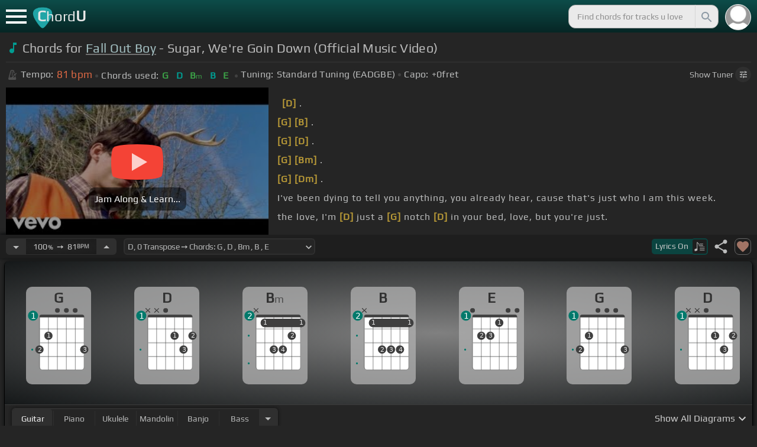

--- FILE ---
content_type: text/html; charset=utf-8
request_url: https://chordu.com/chords-tabs-fall-out-boy-sugar-we-re-goin-down-id_uhG-vLZrb-g
body_size: 21489
content:
<!DOCTYPE html><html lang="en"><head><meta charSet="utf-8"/><meta http-equiv="Content-Type" content="text/html; charset=UTF-8"/><meta name="viewport" content="width=device-width, height=device-height, initial-scale=1.0, maximum-scale=1.0"/><meta name="theme-color" content="#093431"/><meta property="og:site_name" content="chordu.com"/><meta property="twitter:site" content="@chordu_com"/><meta property="twitter:twitter:creator" content="@chordu_com"/><title>Fall Out Boy - Sugar, We&#x27;re Goin Down (Official Music Video) Chords - ChordU</title><meta name="description" content="[In Key D, capo 0fret] Chords for Fall Out Boy - Sugar, We&#x27;re Goin Down (Official Music Video): G, D, Bm, B, E. Jam with bass, keyboard, guitar, ukulele, mandolin &amp; banjo with 41+ tunings."/><link rel="icon" href="/favicon.png"/><meta name="apple-mobile-web-app-capable" content="yes"/><meta name="apple-mobile-web-app-title" content="ChordU"/><meta name="apple-mobile-web-app-status-bar-style" content="default"/><link rel="apple-touch-icon" href="/favicon.png"/><meta name="msapplication-TileColor" content="#093431"/><meta name="msapplication-TileImage" content="/favicon.png"/><meta property="og:url" content="https://chordu.com/tabs/sugar-were-goin-down-chords-by-fall-out-boy-id_0x18d9d"/><meta property="og:type" content="website"/><meta property="og:title" content="Fall Out Boy - Sugar, We&#x27;re Goin Down (Official Music Video) Chords - ChordU"/><meta property="og:description" content="[In Key D, capo 0fret] Chords for Fall Out Boy - Sugar, We&#x27;re Goin Down (Official Music Video): G, D, Bm, B, E. Jam with bass, keyboard, guitar, ukulele, mandolin &amp; banjo with 41+ tunings."/><meta property="og:image" content="https://i.ytimg.com/vi/uhG-vLZrb-g/mqdefault.jpg"/><meta name="twitter:card" content="summary_large_image"/><meta property="twitter:domain" content="https://chordu.com/tabs/sugar-were-goin-down-chords-by-fall-out-boy-id_0x18d9d"/><meta property="twitter:url" content="https://chordu.com/tabs/sugar-were-goin-down-chords-by-fall-out-boy-id_0x18d9d"/><meta name="twitter:title" content="Fall Out Boy - Sugar, We&#x27;re Goin Down (Official Music Video) Chords - ChordU"/><meta name="twitter:description" content="[In Key D, capo 0fret] Chords for Fall Out Boy - Sugar, We&#x27;re Goin Down (Official Music Video): G, D, Bm, B, E. Jam with bass, keyboard, guitar, ukulele, mandolin &amp; banjo with 41+ tunings."/><meta name="twitter:image" content="https://i.ytimg.com/vi/uhG-vLZrb-g/mqdefault.jpg"/><link rel="canonical" href="https://chordu.com/tabs/sugar-were-goin-down-chords-by-fall-out-boy-id_0x18d9d"/><script type="application/ld+json">{"@context":"https://schema.org","@type":["MusicRecording","Article"],"byArtist":{"@context":"http://schema.org","@type":"MusicGroup","name":"Fall Out Boy","url":"https://chordu.com/artist-chords-fall-out-boy"},"name":"Sugar, Were Goin Down","url":"https://chordu.com/tabs/sugar-were-goin-down-chords-by-fall-out-boy-id_0x18d9d","thumbnailUrl":"https://i.ytimg.com/vi/uhG-vLZrb-g/mqdefault.jpg","datePublished":"2023-08-05T05:47:38Z","dateModified":"2024-12-05T23:59:59Z","aggregateRating":{"@type":"AggregateRating","worstRating":0,"bestRating":5,"ratingValue":4.4,"ratingCount":4.4}}</script><script type="application/ld+json">{"@context":"http://schema.org","@type":"CreativeWork","name":"Chords for Fall Out Boy - Sugar, We're Goin Down (Official Music Video)","url":"https://chordu.com/tabs/sugar-were-goin-down-chords-by-fall-out-boy-id_0x18d9d","description":"[In Key D, capo 0fret] Chords for Fall Out Boy - Sugar, We're Goin Down (Official Music Video): G, D, Bm, B, E. Jam with bass, keyboard, guitar, ukulele, mandolin & banjo with 41+ tunings.","creator":{"@type":"Organization","name":"ChordU","url":"https://chordu.com"},"image":"https://i.ytimg.com/vi/uhG-vLZrb-g/mqdefault.jpg","datePublished":"2023-08-05T05:47:38Z","dateModified":"2024-12-05T23:59:59Z"}</script><script type="application/ld+json">{"@context":"http://schema.org","@type":"BreadcrumbList","itemListElement":[{"@type":"ListItem","position":1,"name":"Fall Out Boy","item":"https://chordu.com/artist-chords-fall-out-boy"},{"@type":"ListItem","position":2,"name":"Sugar, Were Goin Down Chords","item":"https://chordu.com/tabs/sugar-were-goin-down-chords-by-fall-out-boy-id_0x18d9d"}]}</script><link rel="preload" href="https://i.ytimg.com/vi/uhG-vLZrb-g/mqdefault.jpg" as="image" fetchpriority="high"/><meta name="next-head-count" content="32"/><link rel="preload" href="/_next/static/css/bb85b42fdef46631.css" as="style"/><link rel="stylesheet" href="/_next/static/css/bb85b42fdef46631.css" data-n-g=""/><link rel="preload" href="/_next/static/css/85e3ab7d833875e0.css" as="style"/><link rel="stylesheet" href="/_next/static/css/85e3ab7d833875e0.css" data-n-p=""/><noscript data-n-css=""></noscript><script defer="" nomodule="" src="/_next/static/chunks/polyfills-42372ed130431b0a.js"></script><script src="/_next/static/chunks/webpack-2ea43c8c1e32d39a.js" defer=""></script><script src="/_next/static/chunks/framework-945b357d4a851f4b.js" defer=""></script><script src="/_next/static/chunks/main-f059dd6c54428248.js" defer=""></script><script src="/_next/static/chunks/pages/_app-831e203b510db58d.js" defer=""></script><script src="/_next/static/chunks/1664-194b31f059767b05.js" defer=""></script><script src="/_next/static/chunks/1890-9f446905dc6115e0.js" defer=""></script><script src="/_next/static/chunks/9273-fbe621f20a86148e.js" defer=""></script><script src="/_next/static/chunks/8626-57eddc29bc089e65.js" defer=""></script><script src="/_next/static/chunks/3344-6f13566531419a8b.js" defer=""></script><script src="/_next/static/chunks/4555-71085ff36c6875d0.js" defer=""></script><script src="/_next/static/chunks/pages/%5BtrackId%5D-192114e4adfe05e7.js" defer=""></script><script src="/_next/static/MwWLwjfrSqpSRMWZL77Xi/_buildManifest.js" defer=""></script><script src="/_next/static/MwWLwjfrSqpSRMWZL77Xi/_ssgManifest.js" defer=""></script><style id="__jsx-81765b9b93ef55a9">body{background:#252525}</style></head><body><div id="__next"><style>
    #nprogress .bar {
  background: #21a783 !important;
  z-index: 1300 !important;
  height: 2px !important;
} </style><nav class="style_top_navbar__6U54A false style_show_nav__7JDy9"><div id="menuLink" class="style_menu_link__rijxD  false"><span></span></div><div class="style_logolink__OuerD"><div class="style_title_area__cg4YO" style="background:url([data-uri]);background-size:40px 36px;background-repeat:no-repeat;background-position:-3px 12px"><div id="logo" class="style_logo__m8Py6" translate="no">C<span style="font-weight:normal;font-size:24px">hord</span>U</div></div></div><div class="style_search_container___yAgw"><div style="background-image:url(&#x27;[data-uri]&#x27;);background-position:center;background-repeat:no-repeat;background-size:cover" class="style_top_bar_user_img__B4CcG false"></div><div id="search_bar" class="style_navbar_search__LIBVk style_search_bar_animation__BmHKt"><input id="search_input" class="search-input-desktop-act style_search_input__UyVAf" type="text" name="q" autoComplete="off" placeholder="Find chords for tracks u love" value=""/><button aria-label="Search" title="Search" class="style_search_button__pDJum"><svg xmlns="http://www.w3.org/2000/svg" height="32" viewBox="0 0 24 24" width="32" fill="currentColor" style="font-size:32px;padding:4px;vertical-align:text-top;margin-left:3px;pointer-events:none"><path d="M0 0h24v24H0z" fill="none"></path><path d="M15.5 14h-.79l-.28-.27C15.41 12.59 16 11.11 16 9.5 16 5.91 13.09 3 9.5 3S3 5.91 3 9.5 5.91 16 9.5 16c1.61 0 3.09-.59 4.23-1.57l.27.28v.79l5 4.99L20.49 19l-4.99-5zm-6 0C7.01 14 5 11.99 5 9.5S7.01 5 9.5 5 14 7.01 14 9.5 11.99 14 9.5 14z"></path></svg></button></div></div></nav><main class="jsx-81765b9b93ef55a9"><article id="chords-page" class="jsx-81765b9b93ef55a9 style_main__QyiP4 false"><section id="chords-intro" class="style_chord_header__LCcAZ notranslate" translate="no"><header id="style_chord_tile__czZwO" style="pointer-events:none"><svg xmlns="http://www.w3.org/2000/svg" height="24" viewBox="0 0 24 24" width="24" fill="#019C91" style="vertical-align:sub;margin-right:4px"><path d="M0 0h24v24H0z" fill="none"></path><path d="M12 3v10.55c-.59-.34-1.27-.55-2-.55-2.21 0-4 1.79-4 4s1.79 4 4 4 4-1.79 4-4V7h4V3h-6z"></path></svg><h1>Chords for <a style="pointer-events:auto" href="/artist-chords-fall-out-boy">Fall Out Boy</a> - Sugar, We&#x27;re Goin Down (Official Music Video)</h1> </header><div class="style_track_bio_cont__XW_Lq"><div class="style_track_bio__qHvNb"><span style="width:20px"><svg width="15" height="17" style="vertical-align:-4px;margin:0 4px" viewBox="0 0 15 17" fill="none" xmlns="http://www.w3.org/2000/svg"><path d="M6.66667 0.122192L3.80833 0.888859L0.05 14.9389C0.025 15.0639 0 15.1972 0 15.3305C0 16.2555 0.741667 16.9972 1.66667 16.9972H11.6667C12.5917 16.9972 13.3333 16.2555 13.3333 15.3305C13.3333 15.1972 13.3083 15.0639 13.2833 14.9389L12.15 10.6805L10.8333 11.9972L11 12.8305H7.84167L10.2083 10.4639L9.03333 9.28886L5.49167 12.8305H2.33333L5.24167 1.99719H8.09167L9.30833 6.52219L10.6667 5.15553L9.525 0.888859L6.66667 0.122192ZM6.04167 2.83053V10.9555L7.29167 9.70553V2.83053H6.04167ZM13.1583 5.16386L10.8 7.52219L10.2083 6.93053L9.03333 8.11386L11.3833 10.4639L12.5667 9.28886L11.975 8.69719L14.3333 6.33886L13.1583 5.16386Z" fill="#4F4F4F"></path></svg></span><span class="style_show_only_992px__xC9kI" style="margin-left:5px">Tempo:</span><div class="style_title_bpm__LwBPP" style="margin-left:0"><span class="style_title_bpm__LwBPP">81<!-- --> bpm</span></div><span class="style_devider__NPKp8" style="margin-right:5px"></span><div class="style_chrd_snip__t1zUx" style="min-width:max-content"><span class="style_show_only_992px__xC9kI">Chords used:</span><p>G</p><p>D</p><p>Bm</p><p>B</p><p>E</p></div><span class="style_devider__NPKp8" style="margin-left:5px"></span><div class="style_tunning_capo___A_Fw"><span class="style_show_only_992px__xC9kI">Tuning:</span><span style="margin-left:5px">Standard Tuning (EADGBE)</span><span class="style_devider__NPKp8" style="vertical-align:2px"></span><span class="style_show_only_992px__xC9kI" style="margin-right:5px">Capo:</span>+0<!-- -->fret</div></div><div class="style_toggle_tuner_sidebar__gdZVJ">Show<!-- --> Tuner<span class="style_toggle_tuner_sidebar_icon__NI_sY"><svg xmlns="http://www.w3.org/2000/svg" height="16" viewBox="0 0 24 24" width="16" fill="currentColor" style="filter:drop-shadow(1px 1px 2px #252525)"><path d="M0 0h24v24H0V0z" fill="none"></path><path d="M3 17v2h6v-2H3zM3 5v2h10V5H3zm10 16v-2h8v-2h-8v-2h-2v6h2zM7 9v2H3v2h4v2h2V9H7zm14 4v-2H11v2h10zm-6-4h2V7h4V5h-4V3h-2v6z"></path></svg></span></div></div></section><section class="jsx-81765b9b93ef55a9 style_content__7aZej style_full_screen_view__hjlth"><article id="track_content" class="jsx-81765b9b93ef55a9"><div class="jsx-81765b9b93ef55a9 style_yt_player_container__WsA1y style_yt_player_container_with_traditional__Eu3hj"><section id="chords-video-player" class="style_yt_player_container__VAjLw  style_yt_player_left__JUZaa undefined"><div id="yt_player_hourglass" style="width:100%;text-align:center;position:relative;height:100%"><div class="style_yt_overly__D0hl3"></div><img alt="Fall Out Boy - Sugar, We&#x27;re Goin Down (Official Music Video) chords" fetchpriority="high" width="444" height="250" decoding="async" data-nimg="1" class="style_yt_thumbnail__aRndR" style="color:transparent" src="https://i.ytimg.com/vi/uhG-vLZrb-g/mqdefault.jpg"/><div id="style_hourglass_play_btn__0K0_L"><div class="style_play__TShPf"></div><span>Jam Along &amp; Learn...</span></div></div></section><div class="style_inline_lyrics_container__qCOSJ"><section class="style_traditinal_inline_cont__z3gHO" style="display:inline-block"><div id="allChords" class="style_lyricsContainer__Z0zAB style_gold__ItUuT style_line_height_100__7Xf9p style_lyricsContainer_single_line__dFHvA"><div id="ac1" class="current_block"></div>         <b>[D]</b>        .<br>   <b>[G]</b>         <b>[B]</b>      .<br>   <b>[G]</b>       <b>[D]</b>        .<br>   <b>[G]</b>         <b>[Bm]</b>      .<br>   <b>[G]</b>         <b>[Dm]</b>      .<br>   I've been dying to tell you anything, you already hear, cause that's just who I am this week.<br> the love, I'm <b>[D]</b> just a   <b>[G]</b> notch <b>[D]</b> in your bed, love, but you're just.<br> a lot in a song.<br></div></section></div></div><section id="playerInfoId" style="align-items:center" class="jsx-81765b9b93ef55a9 style_player_info_container__G8QZY"><div class="style_tempo_customizer_section__cHtbn style_in_player_info__FaUpL"><button class="style_minus_transpose__FFsDT" aria-label="Decrease Tempo" title="Decrease Tempo" style="border-top-left-radius:6px;border-bottom-left-radius:6px"><svg xmlns="http://www.w3.org/2000/svg" height="24" viewBox="0 0 24 24" width="24" fill="currentColor"><path d="M0 0h24v24H0z" fill="none"></path><path d="M7 10l5 5 5-5z"></path></svg></button><div class="style_tempo_customizer_inp__TikjX style_in_player_info__FaUpL"><span class="style_show_min_540__6kNNL">100<b>%</b>  ➙  </span>81<b>BPM</b></div><button class="style_plus_transpose__hSkXJ" aria-label="Increase Tempo" title="Increase Tempo" style="border-top-right-radius:6px;border-bottom-right-radius:6px"><svg xmlns="http://www.w3.org/2000/svg" height="24" viewBox="0 0 24 24" width="24" fill="currentColor"><path d="M0 0h24v24H0V0z" fill="none"></path><path d="M7 14l5-5 5 5H7z"></path></svg></button></div><div class="style_transpose_changer_cont__D0C87" aria-label="Select a key to transpose chords" title="Select a key to transpose chords"><select class="style_transpose_changer__SwYEk"><option value="-11" style="color:#e65100;filter:contrast(1.75)">D#<!-- -->, <!-- -->-11<!-- --> Transpose ➙ Chords: <!-- -->G#<!-- --> <!-- -->, <!-- -->D#<!-- --> <!-- -->, <!-- -->Cm<!-- --> <!-- -->, <!-- -->C<!-- --> <!-- -->, <!-- -->F<!-- --> </option><option value="-10" style="color:#fdd835;filter:contrast(1.75)">E<!-- -->, <!-- -->-10<!-- --> Transpose ➙ Chords: <!-- -->A<!-- --> <!-- -->, <!-- -->E<!-- --> <!-- -->, <!-- -->C#m<!-- --> <!-- -->, <!-- -->C#<!-- --> <!-- -->, <!-- -->F#<!-- --> </option><option value="-9" style="color:#26c6da;filter:contrast(1.75)">F<!-- -->, <!-- -->-9<!-- --> Transpose ➙ Chords: <!-- -->A#<!-- --> <!-- -->, <!-- -->F<!-- --> <!-- -->, <!-- -->Dm<!-- --> <!-- -->, <!-- -->D<!-- --> <!-- -->, <!-- -->G<!-- --> </option><option value="-8" style="color:#4fc3f7;filter:contrast(1.75)">F#<!-- -->, <!-- -->-8<!-- --> Transpose ➙ Chords: <!-- -->B<!-- --> <!-- -->, <!-- -->F#<!-- --> <!-- -->, <!-- -->D#m<!-- --> <!-- -->, <!-- -->D#<!-- --> <!-- -->, <!-- -->G#<!-- --> </option><option value="-7" style="color:#e53935;filter:contrast(1.75)">G<!-- -->, <!-- -->-7<!-- --> Transpose ➙ Chords: <!-- -->C<!-- --> <!-- -->, <!-- -->G<!-- --> <!-- -->, <!-- -->Em<!-- --> <!-- -->, <!-- -->E<!-- --> <!-- -->, <!-- -->A<!-- --> </option><option value="-6" style="color:#d81b60;filter:contrast(1.75)">G#<!-- -->, <!-- -->-6<!-- --> Transpose ➙ Chords: <!-- -->C#<!-- --> <!-- -->, <!-- -->G#<!-- --> <!-- -->, <!-- -->Fm<!-- --> <!-- -->, <!-- -->F<!-- --> <!-- -->, <!-- -->A#<!-- --> </option><option value="-5" style="color:#ffee58;filter:contrast(1.75)">A<!-- -->, <!-- -->-5<!-- --> Transpose ➙ Chords: <!-- -->D<!-- --> <!-- -->, <!-- -->A<!-- --> <!-- -->, <!-- -->F#m<!-- --> <!-- -->, <!-- -->F#<!-- --> <!-- -->, <!-- -->B<!-- --> </option><option value="-4" style="color:#a1887f;filter:contrast(1.75)">A#<!-- -->, <!-- -->-4<!-- --> Transpose ➙ Chords: <!-- -->D#<!-- --> <!-- -->, <!-- -->A#<!-- --> <!-- -->, <!-- -->Gm<!-- --> <!-- -->, <!-- -->G<!-- --> <!-- -->, <!-- -->C<!-- --> </option><option value="-3" style="color:#4db6ac;filter:contrast(1.75)">B<!-- -->, <!-- -->-3<!-- --> Transpose ➙ Chords: <!-- -->E<!-- --> <!-- -->, <!-- -->B<!-- --> <!-- -->, <!-- -->G#m<!-- --> <!-- -->, <!-- -->G#<!-- --> <!-- -->, <!-- -->C#<!-- --> </option><option value="-2" style="color:#1976d2;filter:contrast(1.75)">C<!-- -->, <!-- -->-2<!-- --> Transpose ➙ Chords: <!-- -->F<!-- --> <!-- -->, <!-- -->C<!-- --> <!-- -->, <!-- -->Am<!-- --> <!-- -->, <!-- -->A<!-- --> <!-- -->, <!-- -->D<!-- --> </option><option value="-1" style="color:#0d47a1;filter:contrast(1.75)">C#<!-- -->, <!-- -->-1<!-- --> Transpose ➙ Chords: <!-- -->F#<!-- --> <!-- -->, <!-- -->C#<!-- --> <!-- -->, <!-- -->A#m<!-- --> <!-- -->, <!-- -->A#<!-- --> <!-- -->, <!-- -->D#<!-- --> </option><option value="0" style="color:#ef6c00;filter:contrast(1.75)" selected="">D<!-- -->, <!-- -->0<!-- --> Transpose ➙ Chords: <!-- -->G<!-- --> <!-- -->, <!-- -->D<!-- --> <!-- -->, <!-- -->Bm<!-- --> <!-- -->, <!-- -->B<!-- --> <!-- -->, <!-- -->E<!-- --> </option><option value="1" style="color:#e65100;filter:contrast(1.75)">D#<!-- -->, <!-- -->+1<!-- --> Transpose ➙ Chords: <!-- -->G#<!-- --> <!-- -->, <!-- -->D#<!-- --> <!-- -->, <!-- -->Cm<!-- --> <!-- -->, <!-- -->C<!-- --> <!-- -->, <!-- -->F<!-- --> </option><option value="2" style="color:#fdd835;filter:contrast(1.75)">E<!-- -->, <!-- -->+2<!-- --> Transpose ➙ Chords: <!-- -->A<!-- --> <!-- -->, <!-- -->E<!-- --> <!-- -->, <!-- -->C#m<!-- --> <!-- -->, <!-- -->C#<!-- --> <!-- -->, <!-- -->F#<!-- --> </option><option value="3" style="color:#26c6da;filter:contrast(1.75)">F<!-- -->, <!-- -->+3<!-- --> Transpose ➙ Chords: <!-- -->A#<!-- --> <!-- -->, <!-- -->F<!-- --> <!-- -->, <!-- -->Dm<!-- --> <!-- -->, <!-- -->D<!-- --> <!-- -->, <!-- -->G<!-- --> </option><option value="4" style="color:#4fc3f7;filter:contrast(1.75)">F#<!-- -->, <!-- -->+4<!-- --> Transpose ➙ Chords: <!-- -->B<!-- --> <!-- -->, <!-- -->F#<!-- --> <!-- -->, <!-- -->D#m<!-- --> <!-- -->, <!-- -->D#<!-- --> <!-- -->, <!-- -->G#<!-- --> </option><option value="5" style="color:#e53935;filter:contrast(1.75)">G<!-- -->, <!-- -->+5<!-- --> Transpose ➙ Chords: <!-- -->C<!-- --> <!-- -->, <!-- -->G<!-- --> <!-- -->, <!-- -->Em<!-- --> <!-- -->, <!-- -->E<!-- --> <!-- -->, <!-- -->A<!-- --> </option><option value="6" style="color:#d81b60;filter:contrast(1.75)">G#<!-- -->, <!-- -->+6<!-- --> Transpose ➙ Chords: <!-- -->C#<!-- --> <!-- -->, <!-- -->G#<!-- --> <!-- -->, <!-- -->Fm<!-- --> <!-- -->, <!-- -->F<!-- --> <!-- -->, <!-- -->A#<!-- --> </option><option value="7" style="color:#ffee58;filter:contrast(1.75)">A<!-- -->, <!-- -->+7<!-- --> Transpose ➙ Chords: <!-- -->D<!-- --> <!-- -->, <!-- -->A<!-- --> <!-- -->, <!-- -->F#m<!-- --> <!-- -->, <!-- -->F#<!-- --> <!-- -->, <!-- -->B<!-- --> </option><option value="8" style="color:#a1887f;filter:contrast(1.75)">A#<!-- -->, <!-- -->+8<!-- --> Transpose ➙ Chords: <!-- -->D#<!-- --> <!-- -->, <!-- -->A#<!-- --> <!-- -->, <!-- -->Gm<!-- --> <!-- -->, <!-- -->G<!-- --> <!-- -->, <!-- -->C<!-- --> </option><option value="9" style="color:#4db6ac;filter:contrast(1.75)">B<!-- -->, <!-- -->+9<!-- --> Transpose ➙ Chords: <!-- -->E<!-- --> <!-- -->, <!-- -->B<!-- --> <!-- -->, <!-- -->G#m<!-- --> <!-- -->, <!-- -->G#<!-- --> <!-- -->, <!-- -->C#<!-- --> </option><option value="10" style="color:#1976d2;filter:contrast(1.75)">C<!-- -->, <!-- -->+10<!-- --> Transpose ➙ Chords: <!-- -->F<!-- --> <!-- -->, <!-- -->C<!-- --> <!-- -->, <!-- -->Am<!-- --> <!-- -->, <!-- -->A<!-- --> <!-- -->, <!-- -->D<!-- --> </option><option value="11" style="color:#0d47a1;filter:contrast(1.75)">C#<!-- -->, <!-- -->+11<!-- --> Transpose ➙ Chords: <!-- -->F#<!-- --> <!-- -->, <!-- -->C#<!-- --> <!-- -->, <!-- -->A#m<!-- --> <!-- -->, <!-- -->A#<!-- --> <!-- -->, <!-- -->D#<!-- --> </option></select><svg xmlns="http://www.w3.org/2000/svg" height="20px" viewBox="0 0 24 24" width="20px" fill="currentColor" style="position:absolute;right:1px;bottom:3px;pointer-events:none" class="style_expandMore__vYq9U"><path d="M24 24H0V0h24v24z" fill="none" opacity=".87"></path><path d="M16.59 8.59L12 13.17 7.41 8.59 6 10l6 6 6-6-1.41-1.41z"></path></svg></div><div class="jsx-81765b9b93ef55a9 style_flex_info_bar__W1qDK"><button class="style_toggle_lyrics__0nC1M" style="background-color:#0B4440;text-align:left"><span class="style_show_min_380px__GO5c_">Lyrics <!-- -->On</span><div class="style_lyrics_switch__cGJWq style_active__JbWTV"><svg xmlns="http://www.w3.org/2000/svg" height="16" viewBox="0 0 17 16" width="17" style="border-color:#0b4440"><path d="M4.24307 0.841129C4.12915 0.97023 4.11397 1.44107 4.11397 6.00518V11.0174L3.87095 11.0933C3.73426 11.1389 3.0204 11.3211 2.29136 11.4958C1.10666 11.7844 0.93959 11.8451 0.719359 12.0654L0.46875 12.3084V13.4551C0.46875 14.336 0.499127 14.6626 0.582663 14.8296C0.70417 15.0651 1.04591 15.2853 1.28133 15.2853C1.36487 15.2853 2.1091 15.1106 2.93687 14.898C4.5924 14.4803 4.74429 14.4044 4.88098 13.9032C4.91895 13.7437 4.94933 13.0906 4.94933 12.4527C4.94173 11.8223 4.94933 9.24791 4.94933 6.74182L4.95692 2.1853L5.93657 3.20292C7.23518 4.5471 7.25797 4.58507 7.30353 6.15707C7.33391 7.27342 7.35669 7.41011 7.48579 7.50884C7.67565 7.64553 7.75918 7.64553 7.97182 7.49365C8.1313 7.38733 8.13889 7.32658 8.13889 6.2482C8.13889 4.99516 8.04017 4.50913 7.64527 3.894C7.46301 3.60542 6.62005 2.69411 5.01768 1.06136C4.63797 0.68165 4.44052 0.620897 4.24307 0.841129Z" fill="#BABBBB"></path><path d="M8.83756 3.56745C8.58695 3.61301 8.48063 3.93956 8.63251 4.16739L8.74643 4.34965H11.3588C13.8497 4.34965 13.9712 4.34205 14.1003 4.19776C14.275 4.00031 14.1991 3.68136 13.9409 3.59023C13.751 3.51429 9.20208 3.4991 8.83756 3.56745Z" fill="#BABBBB"></path><path d="M8.71605 6.04315C8.63252 6.10391 8.57936 6.2406 8.57936 6.36211C8.57936 6.7722 8.62492 6.77979 11.4044 6.77979C13.789 6.77979 13.9712 6.7722 14.0852 6.6431C14.2522 6.45324 14.2446 6.27858 14.0624 6.09631C13.9181 5.95202 13.8118 5.94443 11.3816 5.94443C9.39953 5.94443 8.82237 5.96721 8.71605 6.04315Z" fill="#BABBBB"></path><path d="M8.71605 8.4733C8.63251 8.53405 8.57936 8.67075 8.57936 8.79226C8.57936 9.21753 8.5262 9.20994 12.6195 9.20994C16.1812 9.20994 16.4014 9.20234 16.5153 9.07324C16.6824 8.88339 16.6748 8.70872 16.4925 8.52646C16.3482 8.38217 16.2419 8.37457 12.5967 8.37457C9.60457 8.37457 8.82237 8.39736 8.71605 8.4733Z" fill="#BABBBB"></path><path d="M8.71605 10.9034C8.63251 10.9642 8.57936 11.1009 8.57936 11.2224C8.57936 11.6477 8.5262 11.6401 12.6195 11.6401C16.1812 11.6401 16.4014 11.6325 16.5153 11.5034C16.69 11.3059 16.6748 11.0629 16.4773 10.9262C16.3254 10.8199 15.8318 10.8047 12.5815 10.8047C9.59698 10.8047 8.82237 10.8275 8.71605 10.9034Z" fill="#BABBBB"></path><path d="M8.71605 13.3336C8.63251 13.3943 8.57936 13.531 8.57936 13.6525C8.57936 14.0778 8.5262 14.0702 12.6195 14.0702C16.1812 14.0702 16.4014 14.0626 16.5153 13.9335C16.69 13.7361 16.6748 13.4931 16.4773 13.3564C16.3254 13.2501 15.8318 13.2349 12.5815 13.2349C9.59698 13.2349 8.82237 13.2576 8.71605 13.3336Z" fill="#BABBBB"></path></svg></div></button><div class="jsx-81765b9b93ef55a9 style_track_user_interaction__3Qg0H"><svg xmlns="http://www.w3.org/2000/svg" height="28" viewBox="0 0 24 24" width="28" fill="currentColor" title="Share this track" style="pointer-events:auto"><path d="M0 0h24v24H0z" fill="none"></path><path d="M18 16.08c-.76 0-1.44.3-1.96.77L8.91 12.7c.05-.23.09-.46.09-.7s-.04-.47-.09-.7l7.05-4.11c.54.5 1.25.81 2.04.81 1.66 0 3-1.34 3-3s-1.34-3-3-3-3 1.34-3 3c0 .24.04.47.09.7L8.04 9.81C7.5 9.31 6.79 9 6 9c-1.66 0-3 1.34-3 3s1.34 3 3 3c.79 0 1.5-.31 2.04-.81l7.12 4.16c-.05.21-.08.43-.08.65 0 1.61 1.31 2.92 2.92 2.92 1.61 0 2.92-1.31 2.92-2.92s-1.31-2.92-2.92-2.92z"></path></svg><svg xmlns="http://www.w3.org/2000/svg" height="28" viewBox="0 0 24 24" width="28" id="style_fav_ctrl__2D56i" title="Add to Loved Tracks" data-ytid="JGwWNGJdvx8" style="pointer-events:auto" fill="currentColor"><path d="M0 0h24v24H0z" fill="none"></path><path d="M12 21.35l-1.45-1.32C5.4 15.36 2 12.28 2 8.5 2 5.42 4.42 3 7.5 3c1.74 0 3.41.81 4.5 2.09C13.09 3.81 14.76 3 16.5 3 19.58 3 22 5.42 22 8.5c0 3.78-3.4 6.86-8.55 11.54L12 21.35z"></path></svg></div></div></section><section id="chords-diagrams" class="style_card_wrapper__8FPCW"><div class="style_cdiagconatiner_transition__ZK9WD style_cdiagconatiner_wrapper__Ra69O " id="style_cdiagconatiner_wrapper_ssr__lVdQE" style="transform:translateX(0px)"><div class="style_cdiag_conatiner__QLDcl" id="cdiagconatiner" translate="no"><div id="diag0" class="style_chord_diag__NUYGx " style="background-image:none;display:inline-block"><span>G</span><div class="style_chord_diag__NUYGx"><svg xmlns="http://www.w3.org/2000/svg" fill="none" viewBox="0 0 334 375"><path fill="#fff" d="M299 60H70v254c0 10 4 18 16 18h190c17 2 23-5 23-20V60Z"/><path fill="#BABBBB" d="M71 121v-3l2-1h223l2 1v3l-2 2H73l-2-2Zm0 69v2l2 2h223l2-2v-2l-2-2H73l-2 2Zm0 73v-2l2-2h223l2 2v2l-2 2H73l-2-2Z"/><path fill="#3F3F3F" fill-rule="evenodd" d="M84 47h202c12 0 12 6 12 12H70c0-9 0-12 14-12Z" clip-rule="evenodd"/><path stroke="#3F3F3F" stroke-width="1.9" d="M115 331H84c-8 0-14-6-14-14V59m45 272h46m-46 0V59m46 272h46m-46 0V59m46 272h46m-46 0V59m46 272h31c8 0 14-6 14-14V59m-45 272V59M70 59c0-9 0-12 14-12h202c12 0 12 6 12 12M70 59h45m183 0h-45m0 0h-46m0 0h-46m-46 0h46"/><circle cx="69" cy="226" r="21.3" fill="#3F3F3F"/><text xml:space="preserve" fill="#EBEBEB" font-size="34"><tspan x="60.5" y="237">2</tspan></text><circle cx="115" cy="155" r="21.3" fill="#3F3F3F"/><text xml:space="preserve" fill="#EBEBEB" font-size="34"><tspan x="106.5" y="166">1</tspan></text><circle cx="299" cy="226" r="21.3" fill="#3F3F3F"/><text xml:space="preserve" fill="#EBEBEB" font-size="34"><tspan x="290.5" y="237">3</tspan></text><circle id="fp3" cx="31.9828" cy="226.504" r="5" fill="#00796B"/><g fill="#3F3F3F"><ellipse cx="161.2" cy="24.3" rx="12.3" ry="11.8"/></g><g fill="#3F3F3F"><ellipse cx="207.3" cy="24.3" rx="12.3" ry="11.8"/></g><g fill="#3F3F3F"><ellipse cx="252.4" cy="24.3" rx="12.3" ry="11.8"/></g><circle cx="36" cy="51.5" r="26" fill="#00796B"/><text xml:space="preserve" fill="#fff" font-size="41.6"><tspan x="24" y="66">1</tspan></text></svg></div></div><div id="diag1" class="style_chord_diag__NUYGx " style="background-image:none;display:inline-block"><span>D</span><div class="style_chord_diag__NUYGx"><svg xmlns="http://www.w3.org/2000/svg" fill="none" viewBox="0 0 334 375"><path fill="#fff" d="M299 60H70v254c0 10 4 18 16 18h190c17 2 23-5 23-20V60Z"/><path fill="#BABBBB" d="M71 121v-3l2-1h223l2 1v3l-2 2H73l-2-2Zm0 69v2l2 2h223l2-2v-2l-2-2H73l-2 2Zm0 73v-2l2-2h223l2 2v2l-2 2H73l-2-2Z"/><path fill="#3F3F3F" fill-rule="evenodd" d="M84 47h202c12 0 12 6 12 12H70c0-9 0-12 14-12Z" clip-rule="evenodd"/><path stroke="#3F3F3F" stroke-width="1.9" d="M115 331H84c-8 0-14-6-14-14V59m45 272h46m-46 0V59m46 272h46m-46 0V59m46 272h46m-46 0V59m46 272h31c8 0 14-6 14-14V59m-45 272V59M70 59c0-9 0-12 14-12h202c12 0 12 6 12 12M70 59h45m183 0h-45m0 0h-46m0 0h-46m-46 0h46"/><circle cx="207" cy="155" r="21.3" fill="#3F3F3F"/><text xml:space="preserve" fill="#EBEBEB" font-size="34"><tspan x="198.5" y="166">1</tspan></text><circle cx="253" cy="226" r="21.3" fill="#3F3F3F"/><text xml:space="preserve" fill="#EBEBEB" font-size="34"><tspan x="244.5" y="237">3</tspan></text><circle cx="299" cy="155" r="21.3" fill="#3F3F3F"/><text xml:space="preserve" fill="#EBEBEB" font-size="34"><tspan x="290.5" y="166">2</tspan></text><circle id="fp3" cx="31.9828" cy="226.504" r="5" fill="#00796B"/><g fill="#3F3F3F"><path d="M82 13a2 2 0 0 0-2 0 2 2 0 0 0-1 0l-9 9-9-9a2 2 0 0 0-1-1 2 2 0 0 0-2 1 2 2 0 0 0 0 1 2 2 0 0 0 0 2l9 8-9 9a2 2 0 0 0 0 1 2 2 0 0 0 0 2 2 2 0 0 0 2 0 2 2 0 0 0 1 0l9-9 9 9a2 2 0 0 0 1 0 2 2 0 0 0 2 0 2 2 0 0 0 0-2 2 2 0 0 0 0-1l-9-9 9-8v-3Z"/></g><g fill="#3F3F3F"><path d="M127 13a2 2 0 0 0-1 0 2 2 0 0 0-2 0l-9 9-9-9a2 2 0 0 0-1-1 2 2 0 0 0-2 1 2 2 0 0 0 0 1 2 2 0 0 0 0 2l9 8-9 9a2 2 0 0 0 0 1 2 2 0 0 0 0 2 2 2 0 0 0 2 0 2 2 0 0 0 1 0l9-9 9 9a2 2 0 0 0 2 0 2 2 0 0 0 1 0 2 2 0 0 0 0-2 2 2 0 0 0 0-1l-9-9 9-8v-3Z"/></g><g fill="#3F3F3F"><ellipse cx="161.2" cy="24.3" rx="12.3" ry="11.8"/></g><circle cx="36" cy="51.5" r="26" fill="#00796B"/><text xml:space="preserve" fill="#fff" font-size="41.6"><tspan x="24" y="66">1</tspan></text></svg></div></div><div id="diag2" class="style_chord_diag__NUYGx " style="background-image:none;display:inline-block"><span>Bm</span><div class="style_chord_diag__NUYGx"><svg xmlns="http://www.w3.org/2000/svg" fill="none" viewBox="0 0 334 375"><path fill="#fff" d="M299 60H70v254c0 10 4 18 16 18h190c17 2 23-5 23-20V60Z"/><path fill="#BABBBB" d="M71 121v-3l2-1h223l2 1v3l-2 2H73l-2-2Zm0 69v2l2 2h223l2-2v-2l-2-2H73l-2 2Zm0 73v-2l2-2h223l2 2v2l-2 2H73l-2-2Z"/><path fill="#3F3F3F" fill-rule="evenodd" d="M84 47h202c12 0 12 6 12 12H70c0-9 0-12 14-12Z" clip-rule="evenodd"/><path stroke="#3F3F3F" stroke-width="1.9" d="M115 331H84c-8 0-14-6-14-14V59m45 272h46m-46 0V59m46 272h46m-46 0V59m46 272h46m-46 0V59m46 272h31c8 0 14-6 14-14V59m-45 272V59M70 59c0-9 0-12 14-12h202c12 0 12 6 12 12M70 59h45m183 0h-45m0 0h-46m0 0h-46m-46 0h46"/><circle cx="115" cy="88" r="21.3" fill="#3F3F3F"/><text xml:space="preserve" fill="#EBEBEB" font-size="34"><tspan x="106.5" y="99">1</tspan></text><circle cx="161" cy="226" r="21.3" fill="#3F3F3F"/><text xml:space="preserve" fill="#EBEBEB" font-size="34"><tspan x="152.5" y="237">3</tspan></text><circle cx="207" cy="226" r="21.3" fill="#3F3F3F"/><text xml:space="preserve" fill="#EBEBEB" font-size="34"><tspan x="198.5" y="237">4</tspan></text><circle cx="253" cy="155" r="21.3" fill="#3F3F3F"/><text xml:space="preserve" fill="#EBEBEB" font-size="34"><tspan x="244.5" y="166">2</tspan></text><circle cx="299" cy="88" r="21.3" fill="#3F3F3F"/><text xml:space="preserve" fill="#EBEBEB" font-size="34"><tspan x="290.5" y="99">1</tspan></text><circle id="fp2" cx="31.9828" cy="154.504" r="5" fill="#00796B"/><circle id="fp4" cx="31.9828" cy="297.504" r="5" fill="#00796B"/><rect width="230" height="44" x="93" y="67" fill="#3F3F3F" rx="21.3"/><text xml:space="preserve" fill="#EBEBEB" font-size="34"><tspan x="106.5" y="99">1</tspan></text><text xml:space="preserve" fill="#EBEBEB" font-size="34"><tspan x="290.5" y="99">1</tspan></text><g fill="#3F3F3F"><path d="M82 13a2 2 0 0 0-2 0 2 2 0 0 0-1 0l-9 9-9-9a2 2 0 0 0-1-1 2 2 0 0 0-2 1 2 2 0 0 0 0 1 2 2 0 0 0 0 2l9 8-9 9a2 2 0 0 0 0 1 2 2 0 0 0 0 2 2 2 0 0 0 2 0 2 2 0 0 0 1 0l9-9 9 9a2 2 0 0 0 1 0 2 2 0 0 0 2 0 2 2 0 0 0 0-2 2 2 0 0 0 0-1l-9-9 9-8v-3Z"/></g><circle cx="36" cy="51.5" r="26" fill="#00796B"/><text xml:space="preserve" fill="#fff" font-size="41.6"><tspan x="24" y="66">2</tspan></text></svg></div></div><div id="diag3" class="style_chord_diag__NUYGx " style="background-image:none;display:inline-block"><span>B</span><div class="style_chord_diag__NUYGx"><svg xmlns="http://www.w3.org/2000/svg" fill="none" viewBox="0 0 334 375"><path fill="#fff" d="M299 60H70v254c0 10 4 18 16 18h190c17 2 23-5 23-20V60Z"/><path fill="#BABBBB" d="M71 121v-3l2-1h223l2 1v3l-2 2H73l-2-2Zm0 69v2l2 2h223l2-2v-2l-2-2H73l-2 2Zm0 73v-2l2-2h223l2 2v2l-2 2H73l-2-2Z"/><path fill="#3F3F3F" fill-rule="evenodd" d="M84 47h202c12 0 12 6 12 12H70c0-9 0-12 14-12Z" clip-rule="evenodd"/><path stroke="#3F3F3F" stroke-width="1.9" d="M115 331H84c-8 0-14-6-14-14V59m45 272h46m-46 0V59m46 272h46m-46 0V59m46 272h46m-46 0V59m46 272h31c8 0 14-6 14-14V59m-45 272V59M70 59c0-9 0-12 14-12h202c12 0 12 6 12 12M70 59h45m183 0h-45m0 0h-46m0 0h-46m-46 0h46"/><circle cx="115" cy="88" r="21.3" fill="#3F3F3F"/><text xml:space="preserve" fill="#EBEBEB" font-size="34"><tspan x="106.5" y="99">1</tspan></text><circle cx="161" cy="226" r="21.3" fill="#3F3F3F"/><text xml:space="preserve" fill="#EBEBEB" font-size="34"><tspan x="152.5" y="237">2</tspan></text><circle cx="207" cy="226" r="21.3" fill="#3F3F3F"/><text xml:space="preserve" fill="#EBEBEB" font-size="34"><tspan x="198.5" y="237">3</tspan></text><circle cx="253" cy="226" r="21.3" fill="#3F3F3F"/><text xml:space="preserve" fill="#EBEBEB" font-size="34"><tspan x="244.5" y="237">4</tspan></text><circle cx="299" cy="88" r="21.3" fill="#3F3F3F"/><text xml:space="preserve" fill="#EBEBEB" font-size="34"><tspan x="290.5" y="99">1</tspan></text><circle id="fp2" cx="31.9828" cy="154.504" r="5" fill="#00796B"/><circle id="fp4" cx="31.9828" cy="297.504" r="5" fill="#00796B"/><rect width="230" height="44" x="93" y="67" fill="#3F3F3F" rx="21.3"/><text xml:space="preserve" fill="#EBEBEB" font-size="34"><tspan x="106.5" y="99">1</tspan></text><text xml:space="preserve" fill="#EBEBEB" font-size="34"><tspan x="290.5" y="99">1</tspan></text><g fill="#3F3F3F"><path d="M82 13a2 2 0 0 0-2 0 2 2 0 0 0-1 0l-9 9-9-9a2 2 0 0 0-1-1 2 2 0 0 0-2 1 2 2 0 0 0 0 1 2 2 0 0 0 0 2l9 8-9 9a2 2 0 0 0 0 1 2 2 0 0 0 0 2 2 2 0 0 0 2 0 2 2 0 0 0 1 0l9-9 9 9a2 2 0 0 0 1 0 2 2 0 0 0 2 0 2 2 0 0 0 0-2 2 2 0 0 0 0-1l-9-9 9-8v-3Z"/></g><circle cx="36" cy="51.5" r="26" fill="#00796B"/><text xml:space="preserve" fill="#fff" font-size="41.6"><tspan x="24" y="66">2</tspan></text></svg></div></div><div id="diag4" class="style_chord_diag__NUYGx " style="background-image:none;display:inline-block"><span>E</span><div class="style_chord_diag__NUYGx"><svg xmlns="http://www.w3.org/2000/svg" fill="none" viewBox="0 0 334 375"><path fill="#fff" d="M299 60H70v254c0 10 4 18 16 18h190c17 2 23-5 23-20V60Z"/><path fill="#BABBBB" d="M71 121v-3l2-1h223l2 1v3l-2 2H73l-2-2Zm0 69v2l2 2h223l2-2v-2l-2-2H73l-2 2Zm0 73v-2l2-2h223l2 2v2l-2 2H73l-2-2Z"/><path fill="#3F3F3F" fill-rule="evenodd" d="M84 47h202c12 0 12 6 12 12H70c0-9 0-12 14-12Z" clip-rule="evenodd"/><path stroke="#3F3F3F" stroke-width="1.9" d="M115 331H84c-8 0-14-6-14-14V59m45 272h46m-46 0V59m46 272h46m-46 0V59m46 272h46m-46 0V59m46 272h31c8 0 14-6 14-14V59m-45 272V59M70 59c0-9 0-12 14-12h202c12 0 12 6 12 12M70 59h45m183 0h-45m0 0h-46m0 0h-46m-46 0h46"/><circle cx="115" cy="155" r="21.3" fill="#3F3F3F"/><text xml:space="preserve" fill="#EBEBEB" font-size="34"><tspan x="106.5" y="166">2</tspan></text><circle cx="161" cy="155" r="21.3" fill="#3F3F3F"/><text xml:space="preserve" fill="#EBEBEB" font-size="34"><tspan x="152.5" y="166">3</tspan></text><circle cx="207" cy="88" r="21.3" fill="#3F3F3F"/><text xml:space="preserve" fill="#EBEBEB" font-size="34"><tspan x="198.5" y="99">1</tspan></text><circle id="fp3" cx="31.9828" cy="226.504" r="5" fill="#00796B"/><g fill="#3F3F3F"><ellipse cx="70" cy="24.3" rx="12.3" ry="11.8"/></g><g fill="#3F3F3F"><ellipse cx="252.4" cy="24.3" rx="12.3" ry="11.8"/></g><g fill="#3F3F3F"><ellipse cx="298.5" cy="24.3" rx="12.3" ry="11.8"/></g><circle cx="36" cy="51.5" r="26" fill="#00796B"/><text xml:space="preserve" fill="#fff" font-size="41.6"><tspan x="24" y="66">1</tspan></text></svg></div></div><div id="diag5" class="style_chord_diag__NUYGx " style="background-image:none;display:inline-block"><span>G</span><div class="style_chord_diag__NUYGx"><svg xmlns="http://www.w3.org/2000/svg" fill="none" viewBox="0 0 334 375"><path fill="#fff" d="M299 60H70v254c0 10 4 18 16 18h190c17 2 23-5 23-20V60Z"/><path fill="#BABBBB" d="M71 121v-3l2-1h223l2 1v3l-2 2H73l-2-2Zm0 69v2l2 2h223l2-2v-2l-2-2H73l-2 2Zm0 73v-2l2-2h223l2 2v2l-2 2H73l-2-2Z"/><path fill="#3F3F3F" fill-rule="evenodd" d="M84 47h202c12 0 12 6 12 12H70c0-9 0-12 14-12Z" clip-rule="evenodd"/><path stroke="#3F3F3F" stroke-width="1.9" d="M115 331H84c-8 0-14-6-14-14V59m45 272h46m-46 0V59m46 272h46m-46 0V59m46 272h46m-46 0V59m46 272h31c8 0 14-6 14-14V59m-45 272V59M70 59c0-9 0-12 14-12h202c12 0 12 6 12 12M70 59h45m183 0h-45m0 0h-46m0 0h-46m-46 0h46"/><circle cx="69" cy="226" r="21.3" fill="#3F3F3F"/><text xml:space="preserve" fill="#EBEBEB" font-size="34"><tspan x="60.5" y="237">2</tspan></text><circle cx="115" cy="155" r="21.3" fill="#3F3F3F"/><text xml:space="preserve" fill="#EBEBEB" font-size="34"><tspan x="106.5" y="166">1</tspan></text><circle cx="299" cy="226" r="21.3" fill="#3F3F3F"/><text xml:space="preserve" fill="#EBEBEB" font-size="34"><tspan x="290.5" y="237">3</tspan></text><circle id="fp3" cx="31.9828" cy="226.504" r="5" fill="#00796B"/><g fill="#3F3F3F"><ellipse cx="161.2" cy="24.3" rx="12.3" ry="11.8"/></g><g fill="#3F3F3F"><ellipse cx="207.3" cy="24.3" rx="12.3" ry="11.8"/></g><g fill="#3F3F3F"><ellipse cx="252.4" cy="24.3" rx="12.3" ry="11.8"/></g><circle cx="36" cy="51.5" r="26" fill="#00796B"/><text xml:space="preserve" fill="#fff" font-size="41.6"><tspan x="24" y="66">1</tspan></text></svg></div></div><div id="diag6" class="style_chord_diag__NUYGx " style="background-image:none;display:inline-block"><span>D</span><div class="style_chord_diag__NUYGx"><svg xmlns="http://www.w3.org/2000/svg" fill="none" viewBox="0 0 334 375"><path fill="#fff" d="M299 60H70v254c0 10 4 18 16 18h190c17 2 23-5 23-20V60Z"/><path fill="#BABBBB" d="M71 121v-3l2-1h223l2 1v3l-2 2H73l-2-2Zm0 69v2l2 2h223l2-2v-2l-2-2H73l-2 2Zm0 73v-2l2-2h223l2 2v2l-2 2H73l-2-2Z"/><path fill="#3F3F3F" fill-rule="evenodd" d="M84 47h202c12 0 12 6 12 12H70c0-9 0-12 14-12Z" clip-rule="evenodd"/><path stroke="#3F3F3F" stroke-width="1.9" d="M115 331H84c-8 0-14-6-14-14V59m45 272h46m-46 0V59m46 272h46m-46 0V59m46 272h46m-46 0V59m46 272h31c8 0 14-6 14-14V59m-45 272V59M70 59c0-9 0-12 14-12h202c12 0 12 6 12 12M70 59h45m183 0h-45m0 0h-46m0 0h-46m-46 0h46"/><circle cx="207" cy="155" r="21.3" fill="#3F3F3F"/><text xml:space="preserve" fill="#EBEBEB" font-size="34"><tspan x="198.5" y="166">1</tspan></text><circle cx="253" cy="226" r="21.3" fill="#3F3F3F"/><text xml:space="preserve" fill="#EBEBEB" font-size="34"><tspan x="244.5" y="237">3</tspan></text><circle cx="299" cy="155" r="21.3" fill="#3F3F3F"/><text xml:space="preserve" fill="#EBEBEB" font-size="34"><tspan x="290.5" y="166">2</tspan></text><circle id="fp3" cx="31.9828" cy="226.504" r="5" fill="#00796B"/><g fill="#3F3F3F"><path d="M82 13a2 2 0 0 0-2 0 2 2 0 0 0-1 0l-9 9-9-9a2 2 0 0 0-1-1 2 2 0 0 0-2 1 2 2 0 0 0 0 1 2 2 0 0 0 0 2l9 8-9 9a2 2 0 0 0 0 1 2 2 0 0 0 0 2 2 2 0 0 0 2 0 2 2 0 0 0 1 0l9-9 9 9a2 2 0 0 0 1 0 2 2 0 0 0 2 0 2 2 0 0 0 0-2 2 2 0 0 0 0-1l-9-9 9-8v-3Z"/></g><g fill="#3F3F3F"><path d="M127 13a2 2 0 0 0-1 0 2 2 0 0 0-2 0l-9 9-9-9a2 2 0 0 0-1-1 2 2 0 0 0-2 1 2 2 0 0 0 0 1 2 2 0 0 0 0 2l9 8-9 9a2 2 0 0 0 0 1 2 2 0 0 0 0 2 2 2 0 0 0 2 0 2 2 0 0 0 1 0l9-9 9 9a2 2 0 0 0 2 0 2 2 0 0 0 1 0 2 2 0 0 0 0-2 2 2 0 0 0 0-1l-9-9 9-8v-3Z"/></g><g fill="#3F3F3F"><ellipse cx="161.2" cy="24.3" rx="12.3" ry="11.8"/></g><circle cx="36" cy="51.5" r="26" fill="#00796B"/><text xml:space="preserve" fill="#fff" font-size="41.6"><tspan x="24" y="66">1</tspan></text></svg></div></div><div id="diag7" class="style_chord_diag__NUYGx " style="background-image:none;display:inline-block"><span>Bm</span><div class="style_chord_diag__NUYGx"><svg xmlns="http://www.w3.org/2000/svg" fill="none" viewBox="0 0 334 375"><path fill="#fff" d="M299 60H70v254c0 10 4 18 16 18h190c17 2 23-5 23-20V60Z"/><path fill="#BABBBB" d="M71 121v-3l2-1h223l2 1v3l-2 2H73l-2-2Zm0 69v2l2 2h223l2-2v-2l-2-2H73l-2 2Zm0 73v-2l2-2h223l2 2v2l-2 2H73l-2-2Z"/><path fill="#3F3F3F" fill-rule="evenodd" d="M84 47h202c12 0 12 6 12 12H70c0-9 0-12 14-12Z" clip-rule="evenodd"/><path stroke="#3F3F3F" stroke-width="1.9" d="M115 331H84c-8 0-14-6-14-14V59m45 272h46m-46 0V59m46 272h46m-46 0V59m46 272h46m-46 0V59m46 272h31c8 0 14-6 14-14V59m-45 272V59M70 59c0-9 0-12 14-12h202c12 0 12 6 12 12M70 59h45m183 0h-45m0 0h-46m0 0h-46m-46 0h46"/><circle cx="115" cy="88" r="21.3" fill="#3F3F3F"/><text xml:space="preserve" fill="#EBEBEB" font-size="34"><tspan x="106.5" y="99">1</tspan></text><circle cx="161" cy="226" r="21.3" fill="#3F3F3F"/><text xml:space="preserve" fill="#EBEBEB" font-size="34"><tspan x="152.5" y="237">3</tspan></text><circle cx="207" cy="226" r="21.3" fill="#3F3F3F"/><text xml:space="preserve" fill="#EBEBEB" font-size="34"><tspan x="198.5" y="237">4</tspan></text><circle cx="253" cy="155" r="21.3" fill="#3F3F3F"/><text xml:space="preserve" fill="#EBEBEB" font-size="34"><tspan x="244.5" y="166">2</tspan></text><circle cx="299" cy="88" r="21.3" fill="#3F3F3F"/><text xml:space="preserve" fill="#EBEBEB" font-size="34"><tspan x="290.5" y="99">1</tspan></text><circle id="fp2" cx="31.9828" cy="154.504" r="5" fill="#00796B"/><circle id="fp4" cx="31.9828" cy="297.504" r="5" fill="#00796B"/><rect width="230" height="44" x="93" y="67" fill="#3F3F3F" rx="21.3"/><text xml:space="preserve" fill="#EBEBEB" font-size="34"><tspan x="106.5" y="99">1</tspan></text><text xml:space="preserve" fill="#EBEBEB" font-size="34"><tspan x="290.5" y="99">1</tspan></text><g fill="#3F3F3F"><path d="M82 13a2 2 0 0 0-2 0 2 2 0 0 0-1 0l-9 9-9-9a2 2 0 0 0-1-1 2 2 0 0 0-2 1 2 2 0 0 0 0 1 2 2 0 0 0 0 2l9 8-9 9a2 2 0 0 0 0 1 2 2 0 0 0 0 2 2 2 0 0 0 2 0 2 2 0 0 0 1 0l9-9 9 9a2 2 0 0 0 1 0 2 2 0 0 0 2 0 2 2 0 0 0 0-2 2 2 0 0 0 0-1l-9-9 9-8v-3Z"/></g><circle cx="36" cy="51.5" r="26" fill="#00796B"/><text xml:space="preserve" fill="#fff" font-size="41.6"><tspan x="24" y="66">2</tspan></text></svg></div></div></div></div><div class="style_instrument_changer__r8eP5 "><div class="undefined style_select_instr_switch__vSND7"><button class="style_instr_item__rhHEN style_inst_active__2xcDS" style="text-transform:capitalize">guitar </button><span class="style_devider__yjNYc"></span><button class="style_instr_item__rhHEN " style="text-transform:capitalize">piano </button><span class="style_devider__yjNYc"></span><button class="style_instr_item__rhHEN " style="text-transform:capitalize">ukulele </button><span class="style_devider__yjNYc"></span><button class="style_instr_item__rhHEN " style="text-transform:capitalize">mandolin </button><span class="style_devider__yjNYc"></span><button class="style_instr_item__rhHEN " style="text-transform:capitalize">banjo </button><span class="style_devider__yjNYc"></span><button class="style_instr_item__rhHEN " style="text-transform:capitalize">bass </button><button class="style_instr_dropdown__W7vD6" aria-label="Choose Instrument"><span id="instr_dropdown"><svg xmlns="http://www.w3.org/2000/svg" height="24" viewBox="0 0 24 24" width="24" fill="currentColor" class="style_instr_dropdown_svg__b9ri9" style="pointer-events:none"><path d="M0 0h24v24H0z" fill="none"></path><path d="M7 10l5 5 5-5z"></path></svg></span></button></div></div><div id="expand_diags" class="style_expand_diags__c9sdT " translate="no"><svg xmlns="http://www.w3.org/2000/svg" height="24" viewBox="0 0 24 24" width="24" fill="currentColor" style="float:right"><path d="M24 24H0V0h24v24z" fill="none" opacity=".87"></path><path d="M16.59 8.59L12 13.17 7.41 8.59 6 10l6 6 6-6-1.41-1.41z"></path></svg> <span><span class="style_hide_text__tqMrR">Show</span> All Diagrams</span></div></section><div class="style_under_version_btn_ads__UUfe0  ads_ad_background__zuArg"><div id="div-gpt-ad-2986337-1"></div></div><section id="chords-versions" class="style_chords_notes_options_sel__aQ_bT"><div class="style_chords_notes_changer__A3EKs"><div id="style_chords_btn__Xsmq7" class="style_option_btn__gICnF style_active__0b8C4"><span>Chords</span></div><div id="style_notes_btn__BcIai" class="style_option_btn__gICnF false"><span>Notes</span><span class="style_bita_span__gYfvw">Beta</span></div></div><div class="style_vs_btn_cont__NSydT"></div><p class="style_traditional_heading__tLEP6">To start learning Fall Out Boy - (Ringtone Edit) <b>Sugar, Were Goin Down chords</b>, delve into these chords sequence to get the song's feel: <b>Bm, G, Bm, G, D, Bm, D and G</b>. To build a solid grasp, start slowly at <b>40 BPM</b> and then match the original <b>tempo of 81 BPM</b>. Considering your vocal pitch and chord choices, adjust the capo in accordance with the <b>key: D Major</b>.</p></section><div class="style_l_u_cnt__FY4bB  style_lower_upper_section__RpiAh style_navbar_show__xx1zi style_show_lyrics__ykU9W" translate="no"><div class="style_upper_section__lvV23 chords-menu  style_show_lyrics__ykU9W"><div class="style_inline_btn__Qrx94" style="margin-left:0"> <span class="style_hide_state__nqBXV" style="pointer-events:none">Download<!-- --> </span>PDF</div><div class="style_inline_btn__Qrx94"> <span class="style_hide_state__nqBXV">Download </span>Midi</div><div class="style_inline_btn__Qrx94" id="style_edit_this_version__Y4cEJ" style="pointer-events:none"> <!-- -->Edit<span class="style_hide_state__nqBXV"> This Version</span></div></div><div class="style_lower_section__xi0q0 chords-menu undefined undefined style_show_lyrics__ykU9W"><div id="style_lyrics_hint_btn__FnWD0" class="style_inline_btn__Qrx94 "><div><span id="lyrics-state">Hide</span> <!-- -->Lyrics<span class="style_sticky_hint__yka_e"> Hint</span></div></div></div></div><section id="lyrics-chords-sheet" class="style_all_chords_wrap__8tuNp style_traditional_style__Lzr10" translate="no"><div id="allChords" class="style_lyricsContainer__Z0zAB style_gold__ItUuT style_line_height_100__7Xf9p "><div id="ac1" class="current_block"></div> _  _  _  _  _  _  _  _ .<br> _  _  _  _  _  _  _  _ .<br> _  _  _  _  <b>[D]</b> _  _  _  _ .<br> _  <b>[G]</b> _  _  _  _  <b>[B]</b> _  _  _ .<br> _  <b>[G]</b> _  _  _  <b>[D]</b> _  _  _  _ .<br> _  <b>[G]</b> _  _  _  _  <b>[Bm]</b> _  _  _ .<br> _  <b>[G]</b> _  _  _  _  <b>[Dm]</b> _  _  _ .<br> _  I've been dying to tell you anything, you already hear, cause that's just who I am this week.<br> <b>[D]</b> I am the grass, <b>[E]</b> next to the love, I'm <b>[D]</b> just a _  <b>[G]</b> notch <b>[D]</b> in your bed, love, but you're just.<br> a lot in a song.<br> _  _  Drop a <b>[A]</b>.<br> heart, and <b>[Bm]</b> break a name, <b>[C]</b> we're always sleeping, and <b>[Bm]</b> sleeping for <b>[G]</b> the road to <b>[D]</b> you.<br> I'm going down, in a new year round.<br> <b>[G]</b> Sugar will blow it down, swinging, I'll <b>[Bm]</b> be your number one with a bullet.<br> <b>[G]</b> I love that girl, got a blast, can't get <b>[D]</b> no bullet.<br> We're goin' down, in a new year round.<br> <b>[G]</b> Sugar <b>[D]</b> will blow it down, swinging.<br> I'll <b>[Bm]</b> be your number one with a bullet.<br> <b>[D]</b> I love that girl, got a <b>[G]</b> blast, can't get no bullet.<br> <b>[F#]</b> _  <b>[G]</b> _  _ .<br> _  <b>[A]</b> _  <b>[B]</b> _  _  _  <b>[C]</b> _  _  <b>[B]</b> _ .<br> <b>[D]</b> _  <b>[G]</b> _  _  <b>[D]</b> Is this more than you bargained for yet?.<br> Oh, don't mind me, I'm watching YouTube from the closet.<br> Wish it to be the friction in your jeans.<br> Isn't it messed up how I'm just dying to be him?.<br> _  I'm so not in your bed, <b>[Em]</b> girl, but you're just <b>[Bm]</b> a light in a song.<br> I'm so not in your bed, <b>[G]</b> girl, but you're just a light in a song.<br> <b>[F#m]</b> _  <b>[G]</b> Drop a <b>[Dm]</b> heart <b>[A]</b> and break a <b>[Bm]</b> name.<br> <b>[C]</b> We're always <b>[G]</b> sleeping in speed feed full of rolled-in tea.<br> We're <b>[D]</b> going down, turning it all around.<br> <b>[G]</b> Sugar, we're going down, springing.<br> I'll <b>[Bm]</b> be your number one, we're doubling.<br> <b>[G]</b> I'll load it, got your flex, count it, and split it.<br> We're <b>[D]</b> going down, turning it all around.<br> <b>[G]</b> Sugar, we're going down, <b>[Bm]</b> springing.<br> I'll be your number one, we're doubling.<br> <b>[D]</b> I'll load it, got your <b>[G]</b> flex, count it, and split <b>[E]</b> it.<br> <b>[D]</b> _ .<br> We're going down, turning it all around.<br> Sugar, we're going down, springing.<br> I'll <b>[G]</b> be your number one, we're doubling.<br> I'll load it, got your flex, count it, and split it.<br> We're <b>[D]</b> going down, turning it all around.<br> Sugar, we're going down, springing.<br> I'll <b>[G]</b> be your number one, we're doubling.<br> Now he got <b>[D#]</b> complex, cock it and pull it.<br> And we're <b>[D]</b> going down, _  down, down.<br> We're going down, _  down.<br> Now he got <b>[G]</b> complex, cock it and pull it.<br> We're <b>[D]</b> going down, down, down.<br> <b>[G]</b> See, now we're going down swinging.<br> Say I'll <b>[Bm]</b> be your number one in the morning.<br> <b>[G]</b> Now he got complex, cock it <b>[E]</b> and pull it.<br> <b>[D]</b> _  _  _  _  _  _  _  _ .<br></div></section></article></section></article><article id="similar-tracks" style="clear:both;width:100%"> <div class="style_header__f_i3L"><h2 style="font-size:20px;color:#c6c6c6"><svg xmlns="http://www.w3.org/2000/svg" height="24" viewBox="0 0 24 24" width="24" fill="#607D8B" style="vertical-align:sub;margin-right:4px;font-size:24px"><path d="M0 0h24v24H0z" fill="none"></path><path d="M12 2C6.48 2 2 6.48 2 12s4.48 10 10 10 10-4.48 10-10S17.52 2 12 2zm0 14.5c-2.49 0-4.5-2.01-4.5-4.5S9.51 7.5 12 7.5s4.5 2.01 4.5 4.5-2.01 4.5-4.5 4.5zm0-5.5c-.55 0-1 .45-1 1s.45 1 1 1 1-.45 1-1-.45-1-1-1z"></path></svg>You may also like to play</h2></div><section id="similar-tracks-list"><div class="style_track__I_xun style_tracks__Fa_tJ "><a class="style_timg__PoFV_" style="display:block;cursor:pointer" href="/tabs/check-yes-juliet-chords-by-we-the-kings-id_0x198af"><div><img alt="We The Kings - Check Yes Juliet" loading="lazy" width="160" height="90" decoding="async" data-nimg="1" class="style_thumbnail__ZJGcp" style="color:transparent" src="https://i.ytimg.com/vi/5CUyWJ7UINM/mqdefault.jpg"/></div><span class="style_tdur__K3YBO">3:33</span></a><div style="display:flex;flex:1;border-bottom:1px solid;border-color:#313131"><a style="flex:1;cursor:pointer" href="/tabs/check-yes-juliet-chords-by-we-the-kings-id_0x198af"><div class="style_tinfo___Fxdb" style="width:auto"><span class="style_tname__by_uD style_link__9GN5t" style="color:#d4d4d4">We The Kings - Check Yes Juliet</span><div class="style_chrd_action__lFf3J"><span class="style_chrd_snip__qsmX6"><span class="style_hide_430__yywcv" style="float:left">Chords:</span><p>D</p><p>G</p><p>A</p><p>Bm</p><p>B</p><p>F</p><p>F#</p></span></div></div></a><div class="style_remove_fev__MN9HY" style="display:none"></div></div></div><div class="style_track__I_xun style_tracks__Fa_tJ "><a class="style_timg__PoFV_" style="display:block;cursor:pointer" href="/chords-tabs-yellowcard-only-one-official-music-video--id_RJLkcPhVi9w"><div><img alt="Yellowcard - Only One (Official Music Video)" loading="lazy" width="160" height="90" decoding="async" data-nimg="1" class="style_thumbnail__ZJGcp" style="color:transparent" src="https://i.ytimg.com/vi/RJLkcPhVi9w/mqdefault.jpg"/></div><span class="style_tdur__K3YBO">3:54</span></a><div style="display:flex;flex:1;border-bottom:1px solid;border-color:#313131"><a style="flex:1;cursor:pointer" href="/chords-tabs-yellowcard-only-one-official-music-video--id_RJLkcPhVi9w"><div class="style_tinfo___Fxdb" style="width:auto"><span class="style_tname__by_uD style_link__9GN5t" style="color:#d4d4d4">Yellowcard - Only One (Official Music Video)</span><div class="style_chrd_action__lFf3J"><span class="style_chrd_snip__qsmX6"><span class="style_hide_430__yywcv" style="float:left">Chords:</span><p>A</p><p>C#m</p><p>E</p><p>B</p><p>C</p><p>Cm</p><p>F#</p></span></div></div></a><div class="style_remove_fev__MN9HY" style="display:none"></div></div></div><div class="style_track__I_xun style_tracks__Fa_tJ "><a class="style_timg__PoFV_" style="display:block;cursor:pointer" href="/chords-tabs-fall-out-boy-save-rock-and-roll-part-11-of-11-ft-elton-john-id_9cnBxSB1jUE"><div><img alt="Fall Out Boy - Save Rock And Roll (Part 11 of 11) ft. Elton John" loading="lazy" width="160" height="90" decoding="async" data-nimg="1" class="style_thumbnail__ZJGcp" style="color:transparent" src="https://i.ytimg.com/vi/9cnBxSB1jUE/mqdefault.jpg"/></div><span class="style_tdur__K3YBO">6:21</span></a><div style="display:flex;flex:1;border-bottom:1px solid;border-color:#313131"><a style="flex:1;cursor:pointer" href="/chords-tabs-fall-out-boy-save-rock-and-roll-part-11-of-11-ft-elton-john-id_9cnBxSB1jUE"><div class="style_tinfo___Fxdb" style="width:auto"><span class="style_tname__by_uD style_link__9GN5t" style="color:#d4d4d4">Fall Out Boy - Save Rock And Roll (Part 11 of 11) ft. Elton John</span><div class="style_chrd_action__lFf3J"><span class="style_chrd_snip__qsmX6"><span class="style_hide_430__yywcv" style="float:left">Chords:</span><p>A</p><p>E</p><p>C#m</p><p>F</p><p>B</p><p>A#</p><p>Dm</p></span></div></div></a><div class="style_remove_fev__MN9HY" style="display:none"></div></div></div><div class="style_track__I_xun style_tracks__Fa_tJ "><a class="style_timg__PoFV_" style="display:block;cursor:pointer" href="/chords-tabs-the-all-american-rejects-move-along-official-music-video--id_XleOkGsYgO8"><div><img alt="The All-American Rejects - Move Along (Official Music Video)" loading="lazy" width="160" height="90" decoding="async" data-nimg="1" class="style_thumbnail__ZJGcp" style="color:transparent" src="https://i.ytimg.com/vi/XleOkGsYgO8/mqdefault.jpg"/></div><span class="style_tdur__K3YBO">4:02</span></a><div style="display:flex;flex:1;border-bottom:1px solid;border-color:#313131"><a style="flex:1;cursor:pointer" href="/chords-tabs-the-all-american-rejects-move-along-official-music-video--id_XleOkGsYgO8"><div class="style_tinfo___Fxdb" style="width:auto"><span class="style_tname__by_uD style_link__9GN5t" style="color:#d4d4d4">The All-American Rejects - Move Along (Official Music Video)</span><div class="style_chrd_action__lFf3J"><span class="style_chrd_snip__qsmX6"><span class="style_hide_430__yywcv" style="float:left">Chords:</span><p>Eb</p><p>Ab</p><p>Bb</p><p>Cm</p><p>Gm</p><p>G</p><p>C</p></span></div></div></a><div class="style_remove_fev__MN9HY" style="display:none"></div></div></div><div class="style_track__I_xun style_tracks__Fa_tJ "><a class="style_timg__PoFV_" style="display:block;cursor:pointer" href="/chords-tabs-fall-out-boy-thnks-fr-th-mmrs-official-music-video--id_onzL0EM1pKY"><div><img alt="Fall Out Boy - Thnks fr th Mmrs (Official Music Video)" loading="lazy" width="160" height="90" decoding="async" data-nimg="1" class="style_thumbnail__ZJGcp" style="color:transparent" src="https://i.ytimg.com/vi/onzL0EM1pKY/mqdefault.jpg"/></div><span class="style_tdur__K3YBO">4:14</span></a><div style="display:flex;flex:1;border-bottom:1px solid;border-color:#313131"><a style="flex:1;cursor:pointer" href="/chords-tabs-fall-out-boy-thnks-fr-th-mmrs-official-music-video--id_onzL0EM1pKY"><div class="style_tinfo___Fxdb" style="width:auto"><span class="style_tname__by_uD style_link__9GN5t" style="color:#d4d4d4">Fall Out Boy - Thnks fr th Mmrs (Official Music Video)</span><div class="style_chrd_action__lFf3J"><span class="style_chrd_snip__qsmX6"><span class="style_hide_430__yywcv" style="float:left">Chords:</span><p>F</p><p>Gb</p><p>Bb</p><p>Bbm</p><p>Ebm</p><p>Ab</p><p>Eb</p></span></div></div></a><div class="style_remove_fev__MN9HY" style="display:none"></div></div></div><div class="style_track__I_xun style_tracks__Fa_tJ "><a class="style_timg__PoFV_" style="display:block;cursor:pointer" href="/chords-tabs-the-red-jumpsuit-apparatus-face-down-id_6Ux6SlOE9Qk"><div><img alt="The Red Jumpsuit Apparatus - Face Down" loading="lazy" width="160" height="90" decoding="async" data-nimg="1" class="style_thumbnail__ZJGcp" style="color:transparent" src="https://i.ytimg.com/vi/6Ux6SlOE9Qk/mqdefault.jpg"/></div><span class="style_tdur__K3YBO">3:25</span></a><div style="display:flex;flex:1;border-bottom:1px solid;border-color:#313131"><a style="flex:1;cursor:pointer" href="/chords-tabs-the-red-jumpsuit-apparatus-face-down-id_6Ux6SlOE9Qk"><div class="style_tinfo___Fxdb" style="width:auto"><span class="style_tname__by_uD style_link__9GN5t" style="color:#d4d4d4">The Red Jumpsuit Apparatus - Face Down</span><div class="style_chrd_action__lFf3J"><span class="style_chrd_snip__qsmX6"><span class="style_hide_430__yywcv" style="float:left">Chords:</span><p>Eb</p><p>F</p><p>Bb</p><p>Gm</p><p>G</p><p>Gb</p></span></div></div></a><div class="style_remove_fev__MN9HY" style="display:none"></div></div></div><div class="style_track__I_xun style_tracks__Fa_tJ "><a class="style_timg__PoFV_" style="display:block;cursor:pointer" href="/tabs/dear-maria-count-me-in-chords-by-all-time-low-id_0x19184"><div><img alt="All Time Low - Dear Maria, Count Me In (Official Music Video)" loading="lazy" width="160" height="90" decoding="async" data-nimg="1" class="style_thumbnail__ZJGcp" style="color:transparent" src="https://i.ytimg.com/vi/GcNiKCmWdYE/mqdefault.jpg"/></div><span class="style_tdur__K3YBO">3:06</span></a><div style="display:flex;flex:1;border-bottom:1px solid;border-color:#313131"><a style="flex:1;cursor:pointer" href="/tabs/dear-maria-count-me-in-chords-by-all-time-low-id_0x19184"><div class="style_tinfo___Fxdb" style="width:auto"><span class="style_tname__by_uD style_link__9GN5t" style="color:#d4d4d4">All Time Low - Dear Maria, Count Me In (Official Music Video)</span><div class="style_chrd_action__lFf3J"><span class="style_chrd_snip__qsmX6"><span class="style_hide_430__yywcv" style="float:left">Chords:</span><p>D</p><p>A</p><p>G</p><p>Bm</p><p>F#</p><p>A#</p><p>E</p></span></div></div></a><div class="style_remove_fev__MN9HY" style="display:none"></div></div></div><div class="style_track__I_xun style_tracks__Fa_tJ "><a class="style_timg__PoFV_" style="display:block;cursor:pointer" href="/chords-tabs-fall-out-boy-the-phoenix-official-video-part-2-of-11-id_5hDZbroaQDc"><div><img alt="Fall Out Boy - The Phoenix (Official Video) - Part 2 of 11" loading="lazy" width="160" height="90" decoding="async" data-nimg="1" class="style_thumbnail__ZJGcp" style="color:transparent" src="https://i.ytimg.com/vi/5hDZbroaQDc/mqdefault.jpg"/></div><span class="style_tdur__K3YBO">4:23</span></a><div style="display:flex;flex:1;border-bottom:1px solid;border-color:#313131"><a style="flex:1;cursor:pointer" href="/chords-tabs-fall-out-boy-the-phoenix-official-video-part-2-of-11-id_5hDZbroaQDc"><div class="style_tinfo___Fxdb" style="width:auto"><span class="style_tname__by_uD style_link__9GN5t" style="color:#d4d4d4">Fall Out Boy - The Phoenix (Official Video) - Part 2 of 11</span><div class="style_chrd_action__lFf3J"><span class="style_chrd_snip__qsmX6"><span class="style_hide_430__yywcv" style="float:left">Chords:</span><p>C</p><p>Em</p><p>G</p><p>C#m</p><p>E</p><p>D</p><p>F#</p></span></div></div></a><div class="style_remove_fev__MN9HY" style="display:none"></div></div></div><div class="style_track__I_xun style_tracks__Fa_tJ "><a class="style_timg__PoFV_" style="display:block;cursor:pointer" href="/tabs/i-dont-love-you-chords-by-my-chemical-romance-id_0x18cf6"><div><img alt="My Chemical Romance - I Don&#x27;t Love You [Official Music Video] [HD]" loading="lazy" width="160" height="90" decoding="async" data-nimg="1" class="style_thumbnail__ZJGcp" style="color:transparent" src="https://i.ytimg.com/vi/pyi0ZfuIIvo/mqdefault.jpg"/></div><span class="style_tdur__K3YBO">3:59</span></a><div style="display:flex;flex:1;border-bottom:1px solid;border-color:#313131"><a style="flex:1;cursor:pointer" href="/tabs/i-dont-love-you-chords-by-my-chemical-romance-id_0x18cf6"><div class="style_tinfo___Fxdb" style="width:auto"><span class="style_tname__by_uD style_link__9GN5t" style="color:#d4d4d4">My Chemical Romance - I Don&#x27;t Love You [Official Music Video] [HD]</span><div class="style_chrd_action__lFf3J"><span class="style_chrd_snip__qsmX6"><span class="style_hide_430__yywcv" style="float:left">Chords:</span><p>C</p><p>G</p><p>Am</p><p>F</p><p>Dm</p><p>E</p><p>D</p></span></div></div></a><div class="style_remove_fev__MN9HY" style="display:none"></div></div></div><div class="style_track__I_xun style_tracks__Fa_tJ "><a class="style_timg__PoFV_" style="display:block;cursor:pointer" href="/chords-tabs-fall-out-boy-sugar-we-re-going-down-with-lyrics-hq-id_Ufb70h78eO4"><div><img alt="Fall Out Boy - Sugar We&#x27;re Going Down With Lyrics! HQ" loading="lazy" width="160" height="90" decoding="async" data-nimg="1" class="style_thumbnail__ZJGcp" style="color:transparent" src="https://i.ytimg.com/vi/Ufb70h78eO4/mqdefault.jpg"/></div><span class="style_tdur__K3YBO">3:37</span></a><div style="display:flex;flex:1;border-bottom:1px solid;border-color:#313131"><a style="flex:1;cursor:pointer" href="/chords-tabs-fall-out-boy-sugar-we-re-going-down-with-lyrics-hq-id_Ufb70h78eO4"><div class="style_tinfo___Fxdb" style="width:auto"><span class="style_tname__by_uD style_link__9GN5t" style="color:#d4d4d4">Fall Out Boy - Sugar We&#x27;re Going Down With Lyrics! HQ</span><div class="style_chrd_action__lFf3J"><span class="style_chrd_snip__qsmX6"><span class="style_hide_430__yywcv" style="float:left">Chords:</span><p>D</p><p>G</p><p>Bm</p><p>B</p><p>Dm</p><p>A</p><p>Em</p></span></div></div></a><div class="style_remove_fev__MN9HY" style="display:none"></div></div></div><div class="style_track__I_xun style_tracks__Fa_tJ "><a class="style_timg__PoFV_" style="display:block;cursor:pointer" href="/tabs/dance-dance-chords-by-fall-out-boy-id_0x18d30"><div><img alt="Fall Out Boy - Dance, Dance (Official Music Video)" loading="lazy" width="160" height="90" decoding="async" data-nimg="1" class="style_thumbnail__ZJGcp" style="color:transparent" src="https://i.ytimg.com/vi/C6MOKXm8x50/mqdefault.jpg"/></div><span class="style_tdur__K3YBO">4:38</span></a><div style="display:flex;flex:1;border-bottom:1px solid;border-color:#313131"><a style="flex:1;cursor:pointer" href="/tabs/dance-dance-chords-by-fall-out-boy-id_0x18d30"><div class="style_tinfo___Fxdb" style="width:auto"><span class="style_tname__by_uD style_link__9GN5t" style="color:#d4d4d4">Fall Out Boy - Dance, Dance (Official Music Video)</span><div class="style_chrd_action__lFf3J"><span class="style_chrd_snip__qsmX6"><span class="style_hide_430__yywcv" style="float:left">Chords:</span><p>G</p><p>D</p><p>B</p><p>F#</p><p>Bm</p><p>A</p></span></div></div></a><div class="style_remove_fev__MN9HY" style="display:none"></div></div></div><div class="style_track__I_xun style_tracks__Fa_tJ "><a class="style_timg__PoFV_" style="display:block;cursor:pointer" href="/chords-tabs-boys-like-girls-thunder-id_ytLzxl4-mLw"><div><img alt="Boys Like Girls - Thunder" loading="lazy" width="160" height="90" decoding="async" data-nimg="1" class="style_thumbnail__ZJGcp" style="color:transparent" src="https://i.ytimg.com/vi/ytLzxl4-mLw/mqdefault.jpg"/></div><span class="style_tdur__K3YBO">3:58</span></a><div style="display:flex;flex:1;border-bottom:1px solid;border-color:#313131"><a style="flex:1;cursor:pointer" href="/chords-tabs-boys-like-girls-thunder-id_ytLzxl4-mLw"><div class="style_tinfo___Fxdb" style="width:auto"><span class="style_tname__by_uD style_link__9GN5t" style="color:#d4d4d4">Boys Like Girls - Thunder</span><div class="style_chrd_action__lFf3J"><span class="style_chrd_snip__qsmX6"><span class="style_hide_430__yywcv" style="float:left">Chords:</span><p>A</p><p>D</p><p>G</p><p>Bm</p><p>F#m</p><p>E</p></span></div></div></a><div class="style_remove_fev__MN9HY" style="display:none"></div></div></div><div class="style_track__I_xun style_tracks__Fa_tJ "><a class="style_timg__PoFV_" style="display:block;cursor:pointer" href="/chords-tabs-fall-out-boy-hold-me-tight-or-don-t-id_jG1JY0rt2Os"><div><img alt="Fall Out Boy - HOLD ME TIGHT OR DON’T" loading="lazy" width="160" height="90" decoding="async" data-nimg="1" class="style_thumbnail__ZJGcp" style="color:transparent" src="https://i.ytimg.com/vi/jG1JY0rt2Os/mqdefault.jpg"/></div><span class="style_tdur__K3YBO">3:37</span></a><div style="display:flex;flex:1;border-bottom:1px solid;border-color:#313131"><a style="flex:1;cursor:pointer" href="/chords-tabs-fall-out-boy-hold-me-tight-or-don-t-id_jG1JY0rt2Os"><div class="style_tinfo___Fxdb" style="width:auto"><span class="style_tname__by_uD style_link__9GN5t" style="color:#d4d4d4">Fall Out Boy - HOLD ME TIGHT OR DON’T</span><div class="style_chrd_action__lFf3J"><span class="style_chrd_snip__qsmX6"><span class="style_hide_430__yywcv" style="float:left">Chords:</span><p>C#m</p><p>F#m</p><p>F#</p><p>A</p><p>B</p><p>G#</p><p>G#m</p></span></div></div></a><div class="style_remove_fev__MN9HY" style="display:none"></div></div></div><div class="style_track__I_xun style_tracks__Fa_tJ "><a class="style_timg__PoFV_" style="display:block;cursor:pointer" href="/chords-tabs-panic-at-the-disco-new-perspective-official-video--id_d3sA5plF6kE"><div><img alt="Panic! At The Disco: New Perspective [OFFICIAL VIDEO]" loading="lazy" width="160" height="90" decoding="async" data-nimg="1" class="style_thumbnail__ZJGcp" style="color:transparent" src="https://i.ytimg.com/vi/d3sA5plF6kE/mqdefault.jpg"/></div><span class="style_tdur__K3YBO">3:55</span></a><div style="display:flex;flex:1;border-bottom:1px solid;border-color:#313131"><a style="flex:1;cursor:pointer" href="/chords-tabs-panic-at-the-disco-new-perspective-official-video--id_d3sA5plF6kE"><div class="style_tinfo___Fxdb" style="width:auto"><span class="style_tname__by_uD style_link__9GN5t" style="color:#d4d4d4">Panic! At The Disco: New Perspective [OFFICIAL VIDEO]</span><div class="style_chrd_action__lFf3J"><span class="style_chrd_snip__qsmX6"><span class="style_hide_430__yywcv" style="float:left">Chords:</span><p>C</p><p>G</p><p>Em</p><p>Cm</p><p>D</p><p>B</p><p>Bb</p></span></div></div></a><div class="style_remove_fev__MN9HY" style="display:none"></div></div></div><div class="style_track__I_xun style_tracks__Fa_tJ "><a class="style_timg__PoFV_" style="display:block;cursor:pointer" href="/tabs/mr-brightside-chords-by-the-killers-id_0x18881"><div><img alt="The Killers - Mr. Brightside (Official Music Video)" loading="lazy" width="160" height="90" decoding="async" data-nimg="1" class="style_thumbnail__ZJGcp" style="color:transparent" src="https://i.ytimg.com/vi/gGdGFtwCNBE/mqdefault.jpg"/></div><span class="style_tdur__K3YBO">3:48</span></a><div style="display:flex;flex:1;border-bottom:1px solid;border-color:#313131"><a style="flex:1;cursor:pointer" href="/tabs/mr-brightside-chords-by-the-killers-id_0x18881"><div class="style_tinfo___Fxdb" style="width:auto"><span class="style_tname__by_uD style_link__9GN5t" style="color:#d4d4d4">The Killers - Mr. Brightside (Official Music Video)</span><div class="style_chrd_action__lFf3J"><span class="style_chrd_snip__qsmX6"><span class="style_hide_430__yywcv" style="float:left">Chords:</span><p>C#</p><p>F#</p><p>G#</p><p>A#m</p><p>D#</p><p>F</p></span></div></div></a><div class="style_remove_fev__MN9HY" style="display:none"></div></div></div><div class="style_track__I_xun style_tracks__Fa_tJ "><a class="style_timg__PoFV_" style="display:block;cursor:pointer" href="/chords-tabs-bowling-for-soup-girl-all-the-bad-guys-want-id_VGRxmYXi4Io"><div><img alt="Bowling For Soup - Girl All The Bad Guys Want" loading="lazy" width="160" height="90" decoding="async" data-nimg="1" class="style_thumbnail__ZJGcp" style="color:transparent" src="https://i.ytimg.com/vi/VGRxmYXi4Io/mqdefault.jpg"/></div><span class="style_tdur__K3YBO">3:38</span></a><div style="display:flex;flex:1;border-bottom:1px solid;border-color:#313131"><a style="flex:1;cursor:pointer" href="/chords-tabs-bowling-for-soup-girl-all-the-bad-guys-want-id_VGRxmYXi4Io"><div class="style_tinfo___Fxdb" style="width:auto"><span class="style_tname__by_uD style_link__9GN5t" style="color:#d4d4d4">Bowling For Soup - Girl All The Bad Guys Want</span><div class="style_chrd_action__lFf3J"><span class="style_chrd_snip__qsmX6"><span class="style_hide_430__yywcv" style="float:left">Chords:</span><p>G</p><p>D</p><p>A</p><p>F#m</p><p>E</p><p>F#</p><p>B</p></span></div></div></a><div class="style_remove_fev__MN9HY" style="display:none"></div></div></div><div class="style_track__I_xun style_tracks__Fa_tJ "><a class="style_timg__PoFV_" style="display:block;cursor:pointer" href="/tabs/feeling-this-chords-by-blink-182-id_0x1920a"><div><img alt="blink-182 - Feeling This (Official Video)" loading="lazy" width="160" height="90" decoding="async" data-nimg="1" class="style_thumbnail__ZJGcp" style="color:transparent" src="https://i.ytimg.com/vi/4kMZ23T9VHE/mqdefault.jpg"/></div><span class="style_tdur__K3YBO">3:09</span></a><div style="display:flex;flex:1;border-bottom:1px solid;border-color:#313131"><a style="flex:1;cursor:pointer" href="/tabs/feeling-this-chords-by-blink-182-id_0x1920a"><div class="style_tinfo___Fxdb" style="width:auto"><span class="style_tname__by_uD style_link__9GN5t" style="color:#d4d4d4">blink-182 - Feeling This (Official Video)</span><div class="style_chrd_action__lFf3J"><span class="style_chrd_snip__qsmX6"><span class="style_hide_430__yywcv" style="float:left">Chords:</span><p>E</p><p>A</p><p>C#m</p><p>B</p><p>C#</p><p>F#</p></span></div></div></a><div class="style_remove_fev__MN9HY" style="display:none"></div></div></div><div class="style_track__I_xun style_tracks__Fa_tJ "><a class="style_timg__PoFV_" style="display:block;cursor:pointer" href="/chords-tabs-fall-out-boy-i-don-t-care-id_Alh6iIvVN9o"><div><img alt="Fall Out Boy - I Don&#x27;t Care" loading="lazy" width="160" height="90" decoding="async" data-nimg="1" class="style_thumbnail__ZJGcp" style="color:transparent" src="https://i.ytimg.com/vi/Alh6iIvVN9o/mqdefault.jpg"/></div><span class="style_tdur__K3YBO">4:31</span></a><div style="display:flex;flex:1;border-bottom:1px solid;border-color:#313131"><a style="flex:1;cursor:pointer" href="/chords-tabs-fall-out-boy-i-don-t-care-id_Alh6iIvVN9o"><div class="style_tinfo___Fxdb" style="width:auto"><span class="style_tname__by_uD style_link__9GN5t" style="color:#d4d4d4">Fall Out Boy - I Don&#x27;t Care</span><div class="style_chrd_action__lFf3J"><span class="style_chrd_snip__qsmX6"><span class="style_hide_430__yywcv" style="float:left">Chords:</span><p>F#m</p><p>B</p><p>F#</p><p>D</p><p>A</p><p>Bm</p></span></div></div></a><div class="style_remove_fev__MN9HY" style="display:none"></div></div></div><div class="style_track__I_xun style_tracks__Fa_tJ "><a class="style_timg__PoFV_" style="display:block;cursor:pointer" href="/chords-tabs-fall-out-boy-grand-theft-autumn-where-is-your-boy-official-video--id_GZb_mqH2zJY"><div><img alt="Fall Out Boy: Grand Theft Autumn / Where Is Your Boy [OFFICIAL VIDEO]" loading="lazy" width="160" height="90" decoding="async" data-nimg="1" class="style_thumbnail__ZJGcp" style="color:transparent" src="https://i.ytimg.com/vi/GZb_mqH2zJY/mqdefault.jpg"/></div><span class="style_tdur__K3YBO">3:12</span></a><div style="display:flex;flex:1;border-bottom:1px solid;border-color:#313131"><a style="flex:1;cursor:pointer" href="/chords-tabs-fall-out-boy-grand-theft-autumn-where-is-your-boy-official-video--id_GZb_mqH2zJY"><div class="style_tinfo___Fxdb" style="width:auto"><span class="style_tname__by_uD style_link__9GN5t" style="color:#d4d4d4">Fall Out Boy: Grand Theft Autumn / Where Is Your Boy [OFFICIAL VIDEO]</span><div class="style_chrd_action__lFf3J"><span class="style_chrd_snip__qsmX6"><span class="style_hide_430__yywcv" style="float:left">Chords:</span><p>D</p><p>G</p><p>A</p><p>Bm</p><p>F#</p><p>E</p><p>Gm</p></span></div></div></a><div class="style_remove_fev__MN9HY" style="display:none"></div></div></div><div class="style_track__I_xun style_tracks__Fa_tJ "><div href="[object Object]" class="style_timg__PoFV_" style="display:block;cursor:default"><div><img alt="Fall Out Boy - Sugar, We&#x27;re Goin&#x27; Down" loading="lazy" width="160" height="90" decoding="async" data-nimg="1" class="style_thumbnail__ZJGcp" style="color:transparent" src="https://i.ytimg.com/vi/aDy4hyiskMo/mqdefault.jpg"/></div><span class="style_tdur__K3YBO">3:01</span></div><div style="display:flex;flex:1;border-bottom:1px solid;border-color:#313131"><div href="[object Object]" style="flex:1;cursor:default"><div class="style_tinfo___Fxdb" style="width:auto"><span class="style_tname__by_uD style_link__9GN5t" style="color:#d4d4d4">Fall Out Boy - Sugar, We&#x27;re Goin&#x27; Down</span><div class="style_chrd_action__lFf3J"><span class="style_chrd_snip__qsmX6"><button class="style_est_chrd__Twgli ">Request Chords</button></span></div></div></div><div class="style_remove_fev__MN9HY" style="display:none"></div></div></div><div class="style_track__I_xun style_tracks__Fa_tJ "><a class="style_timg__PoFV_" style="display:block;cursor:pointer" href="/chords-tabs-fall-out-boy-uma-thurman-official-music-video--id_2VTxYQL2SbA"><div><img alt="Fall Out Boy - Uma Thurman (Official Music Video)" loading="lazy" width="160" height="90" decoding="async" data-nimg="1" class="style_thumbnail__ZJGcp" style="color:transparent" src="https://i.ytimg.com/vi/2VTxYQL2SbA/mqdefault.jpg"/></div><span class="style_tdur__K3YBO">4:09</span></a><div style="display:flex;flex:1;border-bottom:1px solid;border-color:#313131"><a style="flex:1;cursor:pointer" href="/chords-tabs-fall-out-boy-uma-thurman-official-music-video--id_2VTxYQL2SbA"><div class="style_tinfo___Fxdb" style="width:auto"><span class="style_tname__by_uD style_link__9GN5t" style="color:#d4d4d4">Fall Out Boy - Uma Thurman (Official Music Video)</span><div class="style_chrd_action__lFf3J"><span class="style_chrd_snip__qsmX6"><span class="style_hide_430__yywcv" style="float:left">Chords:</span><p>Em</p><p>G</p><p>E</p><p>C</p><p>D</p><p>A</p><p>Am</p></span></div></div></a><div class="style_remove_fev__MN9HY" style="display:none"></div></div></div><div class="style_track__I_xun style_tracks__Fa_tJ "><a class="style_timg__PoFV_" style="display:block;cursor:pointer" href="/chords-tabs-fall-out-boy-a-little-less-sixteen-candles-a-little-more-touch-me-official-video--id_Ew6x6sHiFaw"><div><img alt="Fall Out Boy - A Little Less Sixteen Candles, A Little More &quot;Touch Me&quot; (Official Video)" loading="lazy" width="160" height="90" decoding="async" data-nimg="1" class="style_thumbnail__ZJGcp" style="color:transparent" src="https://i.ytimg.com/vi/Ew6x6sHiFaw/mqdefault.jpg"/></div><span class="style_tdur__K3YBO">6:40</span></a><div style="display:flex;flex:1;border-bottom:1px solid;border-color:#313131"><a style="flex:1;cursor:pointer" href="/chords-tabs-fall-out-boy-a-little-less-sixteen-candles-a-little-more-touch-me-official-video--id_Ew6x6sHiFaw"><div class="style_tinfo___Fxdb" style="width:auto"><span class="style_tname__by_uD style_link__9GN5t" style="color:#d4d4d4">Fall Out Boy - A Little Less Sixteen Candles, A Little More &quot;Touch Me&quot; (Official Video)</span><div class="style_chrd_action__lFf3J"><span class="style_chrd_snip__qsmX6"><span class="style_hide_430__yywcv" style="float:left">Chords:</span><p>D</p><p>G</p><p>E</p><p>B</p><p>Bm</p><p>F#</p></span></div></div></a><div class="style_remove_fev__MN9HY" style="display:none"></div></div></div><div class="style_track__I_xun style_tracks__Fa_tJ "><a class="style_timg__PoFV_" style="display:block;cursor:pointer" href="/tabs/ocean-avenue-chords-by-yellowcard-id_0x19423"><div><img alt="Yellowcard - Ocean Avenue" loading="lazy" width="160" height="90" decoding="async" data-nimg="1" class="style_thumbnail__ZJGcp" style="color:transparent" src="https://i.ytimg.com/vi/X9fLbfzCqWw/mqdefault.jpg"/></div><span class="style_tdur__K3YBO">3:21</span></a><div style="display:flex;flex:1;border-bottom:1px solid;border-color:#313131"><a style="flex:1;cursor:pointer" href="/tabs/ocean-avenue-chords-by-yellowcard-id_0x19423"><div class="style_tinfo___Fxdb" style="width:auto"><span class="style_tname__by_uD style_link__9GN5t" style="color:#d4d4d4">Yellowcard - Ocean Avenue</span><div class="style_chrd_action__lFf3J"><span class="style_chrd_snip__qsmX6"><span class="style_hide_430__yywcv" style="float:left">Chords:</span><p>D</p><p>E</p><p>F#m</p><p>A</p><p>F#</p><p>Dm</p><p>C#m</p></span></div></div></a><div class="style_remove_fev__MN9HY" style="display:none"></div></div></div><div class="style_track__I_xun style_tracks__Fa_tJ "><a class="style_timg__PoFV_" style="display:block;cursor:pointer" href="/chords-tabs-fall-out-boy-just-one-yesterday-part-6-of-11-ft-foxes-id_dSfKSUd31MM"><div><img alt="Fall Out Boy - Just One Yesterday (Part 6 of 11) ft. Foxes" loading="lazy" width="160" height="90" decoding="async" data-nimg="1" class="style_thumbnail__ZJGcp" style="color:transparent" src="https://i.ytimg.com/vi/dSfKSUd31MM/mqdefault.jpg"/></div><span class="style_tdur__K3YBO">4:31</span></a><div style="display:flex;flex:1;border-bottom:1px solid;border-color:#313131"><a style="flex:1;cursor:pointer" href="/chords-tabs-fall-out-boy-just-one-yesterday-part-6-of-11-ft-foxes-id_dSfKSUd31MM"><div class="style_tinfo___Fxdb" style="width:auto"><span class="style_tname__by_uD style_link__9GN5t" style="color:#d4d4d4">Fall Out Boy - Just One Yesterday (Part 6 of 11) ft. Foxes</span><div class="style_chrd_action__lFf3J"><span class="style_chrd_snip__qsmX6"><span class="style_hide_430__yywcv" style="float:left">Chords:</span><p>E</p><p>A</p><p>D</p><p>F#m</p><p>F#</p><p>B</p><p>C#m</p></span></div></div></a><div class="style_remove_fev__MN9HY" style="display:none"></div></div></div><div class="style_track__I_xun style_tracks__Fa_tJ "><a class="style_timg__PoFV_" style="display:block;cursor:pointer" href="/chords-tabs-papa-roach-scars-official-music-video--id_eHbNU9WuVgw"><div><img alt="Papa Roach - Scars (Official Music Video)" loading="lazy" width="160" height="90" decoding="async" data-nimg="1" class="style_thumbnail__ZJGcp" style="color:transparent" src="https://i.ytimg.com/vi/eHbNU9WuVgw/mqdefault.jpg"/></div><span class="style_tdur__K3YBO">3:27</span></a><div style="display:flex;flex:1;border-bottom:1px solid;border-color:#313131"><a style="flex:1;cursor:pointer" href="/chords-tabs-papa-roach-scars-official-music-video--id_eHbNU9WuVgw"><div class="style_tinfo___Fxdb" style="width:auto"><span class="style_tname__by_uD style_link__9GN5t" style="color:#d4d4d4">Papa Roach - Scars (Official Music Video)</span><div class="style_chrd_action__lFf3J"><span class="style_chrd_snip__qsmX6"><span class="style_hide_430__yywcv" style="float:left">Chords:</span><p>F#</p><p>E</p><p>B</p><p>C#</p><p>D#m</p><p>G#m</p><p>G#</p></span></div></div></a><div class="style_remove_fev__MN9HY" style="display:none"></div></div></div><div class="style_track__I_xun style_tracks__Fa_tJ "><a class="style_timg__PoFV_" style="display:block;cursor:pointer" href="/chords-tabs-my-chemical-romance-welcome-to-the-black-parade-official-music-video-hd--id_RRKJiM9Njr8"><div><img alt="My Chemical Romance - Welcome To The Black Parade [Official Music Video] [HD]" loading="lazy" width="160" height="90" decoding="async" data-nimg="1" class="style_thumbnail__ZJGcp" style="color:transparent" src="https://i.ytimg.com/vi/RRKJiM9Njr8/mqdefault.jpg"/></div><span class="style_tdur__K3YBO">5:15</span></a><div style="display:flex;flex:1;border-bottom:1px solid;border-color:#313131"><a style="flex:1;cursor:pointer" href="/chords-tabs-my-chemical-romance-welcome-to-the-black-parade-official-music-video-hd--id_RRKJiM9Njr8"><div class="style_tinfo___Fxdb" style="width:auto"><span class="style_tname__by_uD style_link__9GN5t" style="color:#d4d4d4">My Chemical Romance - Welcome To The Black Parade [Official Music Video] [HD]</span><div class="style_chrd_action__lFf3J"><span class="style_chrd_snip__qsmX6"><span class="style_hide_430__yywcv" style="float:left">Chords:</span><p>D</p><p>G</p><p>C</p><p>E</p><p>A</p><p>Em</p><p>F#m</p></span></div></div></a><div class="style_remove_fev__MN9HY" style="display:none"></div></div></div><div class="style_track__I_xun style_tracks__Fa_tJ "><a class="style_timg__PoFV_" style="display:block;cursor:pointer" href="/chords-tabs-man-with-a-mission-my-hero-id_yM6-QVxIXTs"><div><img alt="MAN WITH A MISSION - My Hero" loading="lazy" width="160" height="90" decoding="async" data-nimg="1" class="style_thumbnail__ZJGcp" style="color:transparent" src="https://i.ytimg.com/vi/yM6-QVxIXTs/mqdefault.jpg"/></div><span class="style_tdur__K3YBO">4:38</span></a><div style="display:flex;flex:1;border-bottom:1px solid;border-color:#313131"><a style="flex:1;cursor:pointer" href="/chords-tabs-man-with-a-mission-my-hero-id_yM6-QVxIXTs"><div class="style_tinfo___Fxdb" style="width:auto"><span class="style_tname__by_uD style_link__9GN5t" style="color:#d4d4d4">MAN WITH A MISSION - My Hero</span><div class="style_chrd_action__lFf3J"><span class="style_chrd_snip__qsmX6"><span class="style_hide_430__yywcv" style="float:left">Chords:</span><p>Dm</p><p>C</p><p>Bb</p><p>F</p><p>D</p><p>Gm</p><p>G</p></span></div></div></a><div class="style_remove_fev__MN9HY" style="display:none"></div></div></div></section></article></main></div><script id="__NEXT_DATA__" type="application/json">{"props":{"pageProps":{"_initialSocketState":{"socketInit":false,"trackReqPending":[],"requestProcStates":{},"workerStoreState":{},"windowCurrentState":"active","chordsReqFailed":false},"_initialStoreState":{"currentTime":0,"currentTimePayload":0,"duration":230,"loopStart":null,"loopEnd":null,"startBlockCount":null,"endBlockCount":null,"videoUrl":null,"isPlayerReady":false,"isUserRequestedJammingSession":false,"isPlaying":0,"isPlayingState":null,"playerGcount":"","isYT":true,"isChords":true,"chordsType":"edited","defaultVersion":"edited","notesType":"chords_notes","pitchValue":0,"isTransposeWithPitch":false,"transposeCounter":0,"originalBpm":81,"originalChordDataPage":{},"chordDataPage":{},"originalChordVariationComputed":"sharp","originalTrackKey":"D","trackID":"uhG-vLZrb-g","trackPageUrl":"https://chordu-next-app-api-service.chordu-next-app-api-112-production.svc.cluster.local/tabs/sugar-were-goin-down-chords-by-fall-out-boy-id_0x18d9d","trackName":"Fall Out Boy - Sugar, We're Goin Down (Official Music Video)","mt":"Sugar, Were Goin Down","ma":"Fall Out Boy","mfrag":[],"trackBpl":"bpl16","trackBpm":81,"currentSelected":"uhG-vLZrb-g15fab","notesData":"","cndLoadStatus":0,"chordDataPlayerArray":[],"currentPlayingBlock":0,"chordDiagramHandMode":"left","userPreference":{"instr":"guitar","instr_uid":"guitar_sd","instr_uid_name":"Standard Tuning (EADGBE)","mode":"right","lang":"en"},"trackKey":"D","chordObject":{"21":"D","26":"G","30":"B","34":"G","37":"D","42":"G","46":"Bm","50":"G","54":"Dm","70":"D","72":"E","74":"D","76":"G","78":"D","88":"A","91":"Bm","94":"C","96":"Bm","98":"G","101":"D","106":"G","110":"Bm","114":"G","117":"D","122":"G","123":"D","126":"Bm","130":"D","132":"G","134":"F#","135":"G","138":"A","139":"B","142":"C","144":"B","145":"D","146":"G","149":"D","176":"Em","177":"Bm","180":"G","182":"F#m","183":"G","185":"Dm","186":"A","189":"Bm","190":"C","191":"G","198":"D","202":"G","206":"Bm","210":"G","214":"D","218":"G","221":"Bm","225":"D","228":"G","230":"E","231":"D","240":"G","248":"D","256":"G","262":"D#","264":"D","278":"G","280":"D","284":"G","288":"Bm","292":"G","295":"E","297":"D","310":"N"},"chordDataIndex":[],"isLyricsAvailable":1,"lyricsAvailability":1,"generatedLyricsAvailable":1,"lyricsObject":{"1":" ...  ...  ...  ...  ...  ...  ...  ... .\u003cbr\u003e","2":" ...  ...  ...  ...  ...  ...  ...  ... .\u003cbr\u003e","3":" ...  ...  ...  ...  [21] ...  ...  ...  ... .\u003cbr\u003e","4":" ...  [26] ...  ...  ...  ...  [30] ...  ...  ... .\u003cbr\u003e","5":" ...  [34] ...  ...  ...  [37] ...  ...  ...  ... .\u003cbr\u003e","6":" ...  [42] ...  ...  ...  ...  [46] ...  ...  ... .\u003cbr\u003e","7":" ...  [50] ...  ...  ...  ...  [54] ...  ...  ... .\u003cbr\u003e","8":" ...  I've been dying to tell you anything, you","9":" already hear, cause that's just who I am this week.\u003cbr\u003e [70] I am the grass, [72] next to","10":" the love, I'm [74] just a ...  [76] notch [78] in your bed, love, but you're just.\u003cbr\u003e","11":" a lot in a song.\u003cbr\u003e ...  ...  Drop a [88].\u003cbr\u003e","12":" heart, and [91] break a name, [94] we're always sleeping, and [96] sleeping","13":" for [98] the road to [101] you.\u003cbr\u003e I'm going down, in a new","14":" year round.\u003cbr\u003e [106] Sugar will blow it down, swinging, I'll [110] be your number one with a bullet.\u003cbr\u003e","15":" [114] I love that girl, got a blast, can't get [117] no bullet.\u003cbr\u003e We're goin' down, in a new","16":" year round.\u003cbr\u003e [122] Sugar [123] will blow it down, swinging.\u003cbr\u003e I'll [126] be your number one with a bullet.\u003cbr\u003e","17":" [130] I love that girl, got a [132] blast, can't get no bullet.\u003cbr\u003e [134] ...  [135] ...  ... .\u003cbr\u003e","18":" ...  [138] ...  [139] ...  ...  ...  [142] ...  ...  [144] ... .\u003cbr\u003e","19":" [145] ...  [146] ...  ...  [149] Is this more than you","20":" bargained for yet?.\u003cbr\u003e Oh, don't mind me, I'm watching YouTube from the closet.\u003cbr\u003e","21":" Wish it to be the friction in your jeans.\u003cbr\u003e Isn't it messed up how I'm","22":" just dying to be him?.\u003cbr\u003e ...  I'm so not in your bed, [176] girl, but you're just","23":" [177] a light in a song.\u003cbr\u003e I'm so not in your bed, [180] girl, but you're just a light in a song.\u003cbr\u003e [182] ...  [183] Drop a","24":" [185] heart [186] and break a [189] name.\u003cbr\u003e [190] We're always [191] sleeping in speed","25":" feed full of rolled-in tea.\u003cbr\u003e We're [198] going down, turning it all","26":" around.\u003cbr\u003e [202] Sugar, we're going down, springing.\u003cbr\u003e I'll [206] be your number one, we're doubling.\u003cbr\u003e","27":" [210] I'll load it, got your flex, count it, and split it.\u003cbr\u003e We're [214] going down, turning it all","28":" around.\u003cbr\u003e [218] Sugar, we're going down, [221] springing.\u003cbr\u003e I'll be your number one, we're doubling.\u003cbr\u003e","29":" [225] I'll load it, got your [228] flex, count it, and split [230] it.\u003cbr\u003e [231] ... .\u003cbr\u003e","30":" We're going down, turning it all around.\u003cbr\u003e Sugar, we're going down, springing.\u003cbr\u003e I'll [240] be your number","31":" one, we're doubling.\u003cbr\u003e I'll load it, got your flex, count it, and split it.\u003cbr\u003e We're [248] going down,","32":" turning it all around.\u003cbr\u003e Sugar, we're going down, springing.\u003cbr\u003e I'll [256] be your number","33":" one, we're doubling.\u003cbr\u003e Now he got [262] complex, cock it and pull it.\u003cbr\u003e And we're [264] going","34":" down, ...  down, down.\u003cbr\u003e We're going","35":" down, ...  down.\u003cbr\u003e Now he got [278] complex, cock it and pull it.\u003cbr\u003e We're [280] going","36":" down, down, down.\u003cbr\u003e [284] See, now we're going down swinging.\u003cbr\u003e Say I'll [288] be your number","37":" one in the morning.\u003cbr\u003e [292] Now he got complex, cock it [295] and pull it.\u003cbr\u003e","38":" [297] ...  ...  ...  ...  ...  ...  ...  ... .\u003cbr\u003e","39":""},"isAutoSavedTranspos":false,"isFlat":false,"isEditing":false,"editChordDataObject":{},"editLyricsDataObject":{},"editTargetIndex":null,"editTargetChordRoot":"","editTargetChordType":"","editedTrackBpm":"","editTrackBpl":"bpl16","showLyrics":true,"editedTabDetails":{},"selectedChordsOptionTab":{"bpm":81,"_id":"uhG-vLZrb-g15fab","v_name":"Edited","info":"Getting Started - by ScaleSage","vcs":0,"can_rate":0,"uname":"Getting Started - by ScaleSage","uimage":"https://chordu.com/img/default_profile_pic.jpg","comments":"To learn Fall Out Boy - \u003cb\u003eSugar, Were Goin Down chords\u003c/b\u003e with lyrics, centre your learning around these crucial \u003cb\u003echords: Bm, G, Bm, G, D, Bm, D, G\u003c/b\u003e. A good strategy is to initiate at \u003cb\u003e40 BPM\u003c/b\u003e and then accelerate to the track's regular \u003cb\u003espeed of 81 BPM\u003c/b\u003e. Adapt the capo setting considering your vocal range, with reference to the \u003cb\u003ekey: D\u003c/b\u003e.","notes":"","l":0,"d":0,"abslike":4.4,"rating":4.4,"vname":"Getting Started","faq":[],"public":1,"anonymous":0,"available":1,"snip":["G","D","Bm","B","E","A","C"],"updateTime":"2024-12-05T23:59:59Z","timeCreated":"2023-08-05T05:47:38Z"},"editBpm":"","lovedSong":false,"shiftValue":0,"viewShiftValue":0,"allChordVersionArray":[{"_id":"sim","v_name":"Simplified","info":"Major \u0026 minor chords only","can_rate":0,"available":1,"snip":["G","D","Bm","B","E","A","C"],"vcs":0},{"_id":"adv","v_name":"Advanced","info":"Includes 6,7,aug,hdim7 chords","can_rate":0,"available":1,"snip":["D","Bm","G","G-maj6","G-maj7","B","C"],"vcs":0},{"_id":"bass","v_name":"Bass","info":"Advance chords for bass","can_rate":0,"available":1,"snip":["G","D","Bm","B","E","A","C"],"vcs":0}],"dynamicBpmObj":{"0.000000000":"166.709","10.402539682":"161.499","11.888616780":"166.709","172.384943310":"224.694","176.843174603":"161.499","178.329251700":"147.656","179.815328798":"120.185","181.301405895":"109.957","187.245714285":"120.185","190.217868480":"161.499","193.190022675":"166.709","215.481179138":"161.499","219.939410430":"147.656","221.425487528":"172.266","229.741995":"end"},"uploadArtimg":"","uploadFilePath":"","musicOnlyVocalValue":100,"musicOnlyGuitarValue":100,"musicOnlyDrumValue":100,"musicOnlyMusicValue":100,"isPlayable":false,"viewOnlyAccess":false,"demoAccess":false,"timerMetronomeToggle":false,"tempo":100,"faq":[],"jamlistDetailsData":false,"editingComments":"","editingNotes":"","editingFaq":[],"editingQaFaq":{"question":"","answer":""},"existEditFaqIndex":null,"editsRestriction":["restrict_faq_port"],"editingPublic":"","editingVersionName":"","editingShiftView":"view","notesLoading":true,"notesScriptLoaded":false,"autoScroll":false,"openMusicOnly":true,"showExpandedView":false,"soundType":100,"hideTunerSidebar":true,"customizerTab":"traditional","customizerFontColor":"gold","isTraditionalAvailable":true,"isTraditionalDefault":true,"viewOnlyChordShift":0,"customizedFontSize":100,"isDefEditedVers":true,"ssrShowSvg":true,"isAnonymous":false,"isSongFinished":false,"editedTransposeCounterPrev":0,"isYtPlayerError":false,"openTimerOverLay":false,"autoPlayNextSong":false,"versionDesc":"To start learning Fall Out Boy - (Ringtone Edit) \u003cb\u003eSugar, Were Goin Down chords\u003c/b\u003e, delve into these chords sequence to get the song's feel: \u003cb\u003eBm, G, Bm, G, D, Bm, D and G\u003c/b\u003e. To build a solid grasp, start slowly at \u003cb\u003e40 BPM\u003c/b\u003e and then match the original \u003cb\u003etempo of 81 BPM\u003c/b\u003e. Considering your vocal pitch and chord choices, adjust the capo in accordance with the \u003cb\u003ekey: D Major\u003c/b\u003e.","trackNameMeta":"Chords for Fall Out Boy - Sugar, We're Goin Down (Official Music Video)","transposeCounterState":0,"transposeCounterLoader":false,"isPlayerLyricsVisible":true,"rating":4.4,"islyricsQualityPassed":1},"_isFirstTymUser":true,"_isJamlistTrack":false,"_authentication":{"userAuthenticData":{"isValidUser":1,"anocx_user":"34916315-59a3-2d1a-acf7-32b2fe50299f"},"userLoginState":false,"userPremState":false,"userStarterState":false,"isMobileOrTablet":false,"planType":"Month","planPrice":"2.5","currency":"$","paymentMode":"paypal","paypalPlanDetails":{},"stripePlanDetails":{},"isVisibleAboveNavAdSpace":false},"_similarTracks":"/napi/track/app-service-similar-tracks.php?tid=WUU1NFg2WVlTT1UyTENlK3hsY0lGQT09","_canonicalURL":"tabs/sugar-were-goin-down-chords-by-fall-out-boy-id_0x18d9d","_isClient":false,"_isExternalYtmPlayer":false,"_isUpload":false,"_diagrams":{"G_0":"\u003csvg xmlns=\"http://www.w3.org/2000/svg\" fill=\"none\" viewBox=\"0 0 334 375\"\u003e\u003cpath fill=\"#fff\" d=\"M299 60H70v254c0 10 4 18 16 18h190c17 2 23-5 23-20V60Z\"/\u003e\u003cpath fill=\"#BABBBB\" d=\"M71 121v-3l2-1h223l2 1v3l-2 2H73l-2-2Zm0 69v2l2 2h223l2-2v-2l-2-2H73l-2 2Zm0 73v-2l2-2h223l2 2v2l-2 2H73l-2-2Z\"/\u003e\u003cpath fill=\"#3F3F3F\" fill-rule=\"evenodd\" d=\"M84 47h202c12 0 12 6 12 12H70c0-9 0-12 14-12Z\" clip-rule=\"evenodd\"/\u003e\u003cpath stroke=\"#3F3F3F\" stroke-width=\"1.9\" d=\"M115 331H84c-8 0-14-6-14-14V59m45 272h46m-46 0V59m46 272h46m-46 0V59m46 272h46m-46 0V59m46 272h31c8 0 14-6 14-14V59m-45 272V59M70 59c0-9 0-12 14-12h202c12 0 12 6 12 12M70 59h45m183 0h-45m0 0h-46m0 0h-46m-46 0h46\"/\u003e\u003ccircle cx=\"69\" cy=\"226\" r=\"21.3\" fill=\"#3F3F3F\"/\u003e\u003ctext xml:space=\"preserve\" fill=\"#EBEBEB\" font-size=\"34\"\u003e\u003ctspan x=\"60.5\" y=\"237\"\u003e2\u003c/tspan\u003e\u003c/text\u003e\u003ccircle cx=\"115\" cy=\"155\" r=\"21.3\" fill=\"#3F3F3F\"/\u003e\u003ctext xml:space=\"preserve\" fill=\"#EBEBEB\" font-size=\"34\"\u003e\u003ctspan x=\"106.5\" y=\"166\"\u003e1\u003c/tspan\u003e\u003c/text\u003e\u003ccircle cx=\"299\" cy=\"226\" r=\"21.3\" fill=\"#3F3F3F\"/\u003e\u003ctext xml:space=\"preserve\" fill=\"#EBEBEB\" font-size=\"34\"\u003e\u003ctspan x=\"290.5\" y=\"237\"\u003e3\u003c/tspan\u003e\u003c/text\u003e\u003ccircle id=\"fp3\" cx=\"31.9828\" cy=\"226.504\" r=\"5\" fill=\"#00796B\"/\u003e\u003cg fill=\"#3F3F3F\"\u003e\u003cellipse cx=\"161.2\" cy=\"24.3\" rx=\"12.3\" ry=\"11.8\"/\u003e\u003c/g\u003e\u003cg fill=\"#3F3F3F\"\u003e\u003cellipse cx=\"207.3\" cy=\"24.3\" rx=\"12.3\" ry=\"11.8\"/\u003e\u003c/g\u003e\u003cg fill=\"#3F3F3F\"\u003e\u003cellipse cx=\"252.4\" cy=\"24.3\" rx=\"12.3\" ry=\"11.8\"/\u003e\u003c/g\u003e\u003ccircle cx=\"36\" cy=\"51.5\" r=\"26\" fill=\"#00796B\"/\u003e\u003ctext xml:space=\"preserve\" fill=\"#fff\" font-size=\"41.6\"\u003e\u003ctspan x=\"24\" y=\"66\"\u003e1\u003c/tspan\u003e\u003c/text\u003e\u003c/svg\u003e","D_0":"\u003csvg xmlns=\"http://www.w3.org/2000/svg\" fill=\"none\" viewBox=\"0 0 334 375\"\u003e\u003cpath fill=\"#fff\" d=\"M299 60H70v254c0 10 4 18 16 18h190c17 2 23-5 23-20V60Z\"/\u003e\u003cpath fill=\"#BABBBB\" d=\"M71 121v-3l2-1h223l2 1v3l-2 2H73l-2-2Zm0 69v2l2 2h223l2-2v-2l-2-2H73l-2 2Zm0 73v-2l2-2h223l2 2v2l-2 2H73l-2-2Z\"/\u003e\u003cpath fill=\"#3F3F3F\" fill-rule=\"evenodd\" d=\"M84 47h202c12 0 12 6 12 12H70c0-9 0-12 14-12Z\" clip-rule=\"evenodd\"/\u003e\u003cpath stroke=\"#3F3F3F\" stroke-width=\"1.9\" d=\"M115 331H84c-8 0-14-6-14-14V59m45 272h46m-46 0V59m46 272h46m-46 0V59m46 272h46m-46 0V59m46 272h31c8 0 14-6 14-14V59m-45 272V59M70 59c0-9 0-12 14-12h202c12 0 12 6 12 12M70 59h45m183 0h-45m0 0h-46m0 0h-46m-46 0h46\"/\u003e\u003ccircle cx=\"207\" cy=\"155\" r=\"21.3\" fill=\"#3F3F3F\"/\u003e\u003ctext xml:space=\"preserve\" fill=\"#EBEBEB\" font-size=\"34\"\u003e\u003ctspan x=\"198.5\" y=\"166\"\u003e1\u003c/tspan\u003e\u003c/text\u003e\u003ccircle cx=\"253\" cy=\"226\" r=\"21.3\" fill=\"#3F3F3F\"/\u003e\u003ctext xml:space=\"preserve\" fill=\"#EBEBEB\" font-size=\"34\"\u003e\u003ctspan x=\"244.5\" y=\"237\"\u003e3\u003c/tspan\u003e\u003c/text\u003e\u003ccircle cx=\"299\" cy=\"155\" r=\"21.3\" fill=\"#3F3F3F\"/\u003e\u003ctext xml:space=\"preserve\" fill=\"#EBEBEB\" font-size=\"34\"\u003e\u003ctspan x=\"290.5\" y=\"166\"\u003e2\u003c/tspan\u003e\u003c/text\u003e\u003ccircle id=\"fp3\" cx=\"31.9828\" cy=\"226.504\" r=\"5\" fill=\"#00796B\"/\u003e\u003cg fill=\"#3F3F3F\"\u003e\u003cpath d=\"M82 13a2 2 0 0 0-2 0 2 2 0 0 0-1 0l-9 9-9-9a2 2 0 0 0-1-1 2 2 0 0 0-2 1 2 2 0 0 0 0 1 2 2 0 0 0 0 2l9 8-9 9a2 2 0 0 0 0 1 2 2 0 0 0 0 2 2 2 0 0 0 2 0 2 2 0 0 0 1 0l9-9 9 9a2 2 0 0 0 1 0 2 2 0 0 0 2 0 2 2 0 0 0 0-2 2 2 0 0 0 0-1l-9-9 9-8v-3Z\"/\u003e\u003c/g\u003e\u003cg fill=\"#3F3F3F\"\u003e\u003cpath d=\"M127 13a2 2 0 0 0-1 0 2 2 0 0 0-2 0l-9 9-9-9a2 2 0 0 0-1-1 2 2 0 0 0-2 1 2 2 0 0 0 0 1 2 2 0 0 0 0 2l9 8-9 9a2 2 0 0 0 0 1 2 2 0 0 0 0 2 2 2 0 0 0 2 0 2 2 0 0 0 1 0l9-9 9 9a2 2 0 0 0 2 0 2 2 0 0 0 1 0 2 2 0 0 0 0-2 2 2 0 0 0 0-1l-9-9 9-8v-3Z\"/\u003e\u003c/g\u003e\u003cg fill=\"#3F3F3F\"\u003e\u003cellipse cx=\"161.2\" cy=\"24.3\" rx=\"12.3\" ry=\"11.8\"/\u003e\u003c/g\u003e\u003ccircle cx=\"36\" cy=\"51.5\" r=\"26\" fill=\"#00796B\"/\u003e\u003ctext xml:space=\"preserve\" fill=\"#fff\" font-size=\"41.6\"\u003e\u003ctspan x=\"24\" y=\"66\"\u003e1\u003c/tspan\u003e\u003c/text\u003e\u003c/svg\u003e","Bm_0":"\u003csvg xmlns=\"http://www.w3.org/2000/svg\" fill=\"none\" viewBox=\"0 0 334 375\"\u003e\u003cpath fill=\"#fff\" d=\"M299 60H70v254c0 10 4 18 16 18h190c17 2 23-5 23-20V60Z\"/\u003e\u003cpath fill=\"#BABBBB\" d=\"M71 121v-3l2-1h223l2 1v3l-2 2H73l-2-2Zm0 69v2l2 2h223l2-2v-2l-2-2H73l-2 2Zm0 73v-2l2-2h223l2 2v2l-2 2H73l-2-2Z\"/\u003e\u003cpath fill=\"#3F3F3F\" fill-rule=\"evenodd\" d=\"M84 47h202c12 0 12 6 12 12H70c0-9 0-12 14-12Z\" clip-rule=\"evenodd\"/\u003e\u003cpath stroke=\"#3F3F3F\" stroke-width=\"1.9\" d=\"M115 331H84c-8 0-14-6-14-14V59m45 272h46m-46 0V59m46 272h46m-46 0V59m46 272h46m-46 0V59m46 272h31c8 0 14-6 14-14V59m-45 272V59M70 59c0-9 0-12 14-12h202c12 0 12 6 12 12M70 59h45m183 0h-45m0 0h-46m0 0h-46m-46 0h46\"/\u003e\u003ccircle cx=\"115\" cy=\"88\" r=\"21.3\" fill=\"#3F3F3F\"/\u003e\u003ctext xml:space=\"preserve\" fill=\"#EBEBEB\" font-size=\"34\"\u003e\u003ctspan x=\"106.5\" y=\"99\"\u003e1\u003c/tspan\u003e\u003c/text\u003e\u003ccircle cx=\"161\" cy=\"226\" r=\"21.3\" fill=\"#3F3F3F\"/\u003e\u003ctext xml:space=\"preserve\" fill=\"#EBEBEB\" font-size=\"34\"\u003e\u003ctspan x=\"152.5\" y=\"237\"\u003e3\u003c/tspan\u003e\u003c/text\u003e\u003ccircle cx=\"207\" cy=\"226\" r=\"21.3\" fill=\"#3F3F3F\"/\u003e\u003ctext xml:space=\"preserve\" fill=\"#EBEBEB\" font-size=\"34\"\u003e\u003ctspan x=\"198.5\" y=\"237\"\u003e4\u003c/tspan\u003e\u003c/text\u003e\u003ccircle cx=\"253\" cy=\"155\" r=\"21.3\" fill=\"#3F3F3F\"/\u003e\u003ctext xml:space=\"preserve\" fill=\"#EBEBEB\" font-size=\"34\"\u003e\u003ctspan x=\"244.5\" y=\"166\"\u003e2\u003c/tspan\u003e\u003c/text\u003e\u003ccircle cx=\"299\" cy=\"88\" r=\"21.3\" fill=\"#3F3F3F\"/\u003e\u003ctext xml:space=\"preserve\" fill=\"#EBEBEB\" font-size=\"34\"\u003e\u003ctspan x=\"290.5\" y=\"99\"\u003e1\u003c/tspan\u003e\u003c/text\u003e\u003ccircle id=\"fp2\" cx=\"31.9828\" cy=\"154.504\" r=\"5\" fill=\"#00796B\"/\u003e\u003ccircle id=\"fp4\" cx=\"31.9828\" cy=\"297.504\" r=\"5\" fill=\"#00796B\"/\u003e\u003crect width=\"230\" height=\"44\" x=\"93\" y=\"67\" fill=\"#3F3F3F\" rx=\"21.3\"/\u003e\u003ctext xml:space=\"preserve\" fill=\"#EBEBEB\" font-size=\"34\"\u003e\u003ctspan x=\"106.5\" y=\"99\"\u003e1\u003c/tspan\u003e\u003c/text\u003e\u003ctext xml:space=\"preserve\" fill=\"#EBEBEB\" font-size=\"34\"\u003e\u003ctspan x=\"290.5\" y=\"99\"\u003e1\u003c/tspan\u003e\u003c/text\u003e\u003cg fill=\"#3F3F3F\"\u003e\u003cpath d=\"M82 13a2 2 0 0 0-2 0 2 2 0 0 0-1 0l-9 9-9-9a2 2 0 0 0-1-1 2 2 0 0 0-2 1 2 2 0 0 0 0 1 2 2 0 0 0 0 2l9 8-9 9a2 2 0 0 0 0 1 2 2 0 0 0 0 2 2 2 0 0 0 2 0 2 2 0 0 0 1 0l9-9 9 9a2 2 0 0 0 1 0 2 2 0 0 0 2 0 2 2 0 0 0 0-2 2 2 0 0 0 0-1l-9-9 9-8v-3Z\"/\u003e\u003c/g\u003e\u003ccircle cx=\"36\" cy=\"51.5\" r=\"26\" fill=\"#00796B\"/\u003e\u003ctext xml:space=\"preserve\" fill=\"#fff\" font-size=\"41.6\"\u003e\u003ctspan x=\"24\" y=\"66\"\u003e2\u003c/tspan\u003e\u003c/text\u003e\u003c/svg\u003e","B_0":"\u003csvg xmlns=\"http://www.w3.org/2000/svg\" fill=\"none\" viewBox=\"0 0 334 375\"\u003e\u003cpath fill=\"#fff\" d=\"M299 60H70v254c0 10 4 18 16 18h190c17 2 23-5 23-20V60Z\"/\u003e\u003cpath fill=\"#BABBBB\" d=\"M71 121v-3l2-1h223l2 1v3l-2 2H73l-2-2Zm0 69v2l2 2h223l2-2v-2l-2-2H73l-2 2Zm0 73v-2l2-2h223l2 2v2l-2 2H73l-2-2Z\"/\u003e\u003cpath fill=\"#3F3F3F\" fill-rule=\"evenodd\" d=\"M84 47h202c12 0 12 6 12 12H70c0-9 0-12 14-12Z\" clip-rule=\"evenodd\"/\u003e\u003cpath stroke=\"#3F3F3F\" stroke-width=\"1.9\" d=\"M115 331H84c-8 0-14-6-14-14V59m45 272h46m-46 0V59m46 272h46m-46 0V59m46 272h46m-46 0V59m46 272h31c8 0 14-6 14-14V59m-45 272V59M70 59c0-9 0-12 14-12h202c12 0 12 6 12 12M70 59h45m183 0h-45m0 0h-46m0 0h-46m-46 0h46\"/\u003e\u003ccircle cx=\"115\" cy=\"88\" r=\"21.3\" fill=\"#3F3F3F\"/\u003e\u003ctext xml:space=\"preserve\" fill=\"#EBEBEB\" font-size=\"34\"\u003e\u003ctspan x=\"106.5\" y=\"99\"\u003e1\u003c/tspan\u003e\u003c/text\u003e\u003ccircle cx=\"161\" cy=\"226\" r=\"21.3\" fill=\"#3F3F3F\"/\u003e\u003ctext xml:space=\"preserve\" fill=\"#EBEBEB\" font-size=\"34\"\u003e\u003ctspan x=\"152.5\" y=\"237\"\u003e2\u003c/tspan\u003e\u003c/text\u003e\u003ccircle cx=\"207\" cy=\"226\" r=\"21.3\" fill=\"#3F3F3F\"/\u003e\u003ctext xml:space=\"preserve\" fill=\"#EBEBEB\" font-size=\"34\"\u003e\u003ctspan x=\"198.5\" y=\"237\"\u003e3\u003c/tspan\u003e\u003c/text\u003e\u003ccircle cx=\"253\" cy=\"226\" r=\"21.3\" fill=\"#3F3F3F\"/\u003e\u003ctext xml:space=\"preserve\" fill=\"#EBEBEB\" font-size=\"34\"\u003e\u003ctspan x=\"244.5\" y=\"237\"\u003e4\u003c/tspan\u003e\u003c/text\u003e\u003ccircle cx=\"299\" cy=\"88\" r=\"21.3\" fill=\"#3F3F3F\"/\u003e\u003ctext xml:space=\"preserve\" fill=\"#EBEBEB\" font-size=\"34\"\u003e\u003ctspan x=\"290.5\" y=\"99\"\u003e1\u003c/tspan\u003e\u003c/text\u003e\u003ccircle id=\"fp2\" cx=\"31.9828\" cy=\"154.504\" r=\"5\" fill=\"#00796B\"/\u003e\u003ccircle id=\"fp4\" cx=\"31.9828\" cy=\"297.504\" r=\"5\" fill=\"#00796B\"/\u003e\u003crect width=\"230\" height=\"44\" x=\"93\" y=\"67\" fill=\"#3F3F3F\" rx=\"21.3\"/\u003e\u003ctext xml:space=\"preserve\" fill=\"#EBEBEB\" font-size=\"34\"\u003e\u003ctspan x=\"106.5\" y=\"99\"\u003e1\u003c/tspan\u003e\u003c/text\u003e\u003ctext xml:space=\"preserve\" fill=\"#EBEBEB\" font-size=\"34\"\u003e\u003ctspan x=\"290.5\" y=\"99\"\u003e1\u003c/tspan\u003e\u003c/text\u003e\u003cg fill=\"#3F3F3F\"\u003e\u003cpath d=\"M82 13a2 2 0 0 0-2 0 2 2 0 0 0-1 0l-9 9-9-9a2 2 0 0 0-1-1 2 2 0 0 0-2 1 2 2 0 0 0 0 1 2 2 0 0 0 0 2l9 8-9 9a2 2 0 0 0 0 1 2 2 0 0 0 0 2 2 2 0 0 0 2 0 2 2 0 0 0 1 0l9-9 9 9a2 2 0 0 0 1 0 2 2 0 0 0 2 0 2 2 0 0 0 0-2 2 2 0 0 0 0-1l-9-9 9-8v-3Z\"/\u003e\u003c/g\u003e\u003ccircle cx=\"36\" cy=\"51.5\" r=\"26\" fill=\"#00796B\"/\u003e\u003ctext xml:space=\"preserve\" fill=\"#fff\" font-size=\"41.6\"\u003e\u003ctspan x=\"24\" y=\"66\"\u003e2\u003c/tspan\u003e\u003c/text\u003e\u003c/svg\u003e","E_0":"\u003csvg xmlns=\"http://www.w3.org/2000/svg\" fill=\"none\" viewBox=\"0 0 334 375\"\u003e\u003cpath fill=\"#fff\" d=\"M299 60H70v254c0 10 4 18 16 18h190c17 2 23-5 23-20V60Z\"/\u003e\u003cpath fill=\"#BABBBB\" d=\"M71 121v-3l2-1h223l2 1v3l-2 2H73l-2-2Zm0 69v2l2 2h223l2-2v-2l-2-2H73l-2 2Zm0 73v-2l2-2h223l2 2v2l-2 2H73l-2-2Z\"/\u003e\u003cpath fill=\"#3F3F3F\" fill-rule=\"evenodd\" d=\"M84 47h202c12 0 12 6 12 12H70c0-9 0-12 14-12Z\" clip-rule=\"evenodd\"/\u003e\u003cpath stroke=\"#3F3F3F\" stroke-width=\"1.9\" d=\"M115 331H84c-8 0-14-6-14-14V59m45 272h46m-46 0V59m46 272h46m-46 0V59m46 272h46m-46 0V59m46 272h31c8 0 14-6 14-14V59m-45 272V59M70 59c0-9 0-12 14-12h202c12 0 12 6 12 12M70 59h45m183 0h-45m0 0h-46m0 0h-46m-46 0h46\"/\u003e\u003ccircle cx=\"115\" cy=\"155\" r=\"21.3\" fill=\"#3F3F3F\"/\u003e\u003ctext xml:space=\"preserve\" fill=\"#EBEBEB\" font-size=\"34\"\u003e\u003ctspan x=\"106.5\" y=\"166\"\u003e2\u003c/tspan\u003e\u003c/text\u003e\u003ccircle cx=\"161\" cy=\"155\" r=\"21.3\" fill=\"#3F3F3F\"/\u003e\u003ctext xml:space=\"preserve\" fill=\"#EBEBEB\" font-size=\"34\"\u003e\u003ctspan x=\"152.5\" y=\"166\"\u003e3\u003c/tspan\u003e\u003c/text\u003e\u003ccircle cx=\"207\" cy=\"88\" r=\"21.3\" fill=\"#3F3F3F\"/\u003e\u003ctext xml:space=\"preserve\" fill=\"#EBEBEB\" font-size=\"34\"\u003e\u003ctspan x=\"198.5\" y=\"99\"\u003e1\u003c/tspan\u003e\u003c/text\u003e\u003ccircle id=\"fp3\" cx=\"31.9828\" cy=\"226.504\" r=\"5\" fill=\"#00796B\"/\u003e\u003cg fill=\"#3F3F3F\"\u003e\u003cellipse cx=\"70\" cy=\"24.3\" rx=\"12.3\" ry=\"11.8\"/\u003e\u003c/g\u003e\u003cg fill=\"#3F3F3F\"\u003e\u003cellipse cx=\"252.4\" cy=\"24.3\" rx=\"12.3\" ry=\"11.8\"/\u003e\u003c/g\u003e\u003cg fill=\"#3F3F3F\"\u003e\u003cellipse cx=\"298.5\" cy=\"24.3\" rx=\"12.3\" ry=\"11.8\"/\u003e\u003c/g\u003e\u003ccircle cx=\"36\" cy=\"51.5\" r=\"26\" fill=\"#00796B\"/\u003e\u003ctext xml:space=\"preserve\" fill=\"#fff\" font-size=\"41.6\"\u003e\u003ctspan x=\"24\" y=\"66\"\u003e1\u003c/tspan\u003e\u003c/text\u003e\u003c/svg\u003e"},"_measurment":"51","_similarTracksArray":[{"i":"5CUyWJ7UINM","t":"We The Kings - Check Yes Juliet","d":"3:33","l":"tabs/check-yes-juliet-chords-by-we-the-kings-id_0x198af","c":["D","G","A","Bm","B","F","F#"]},{"i":"RJLkcPhVi9w","t":"Yellowcard - Only One (Official Music Video)","d":"3:54","l":"chords-tabs-yellowcard-only-one-official-music-video--id_RJLkcPhVi9w","c":["A","C#m","E","B","C","Cm","F#"]},{"i":"9cnBxSB1jUE","t":"Fall Out Boy - Save Rock And Roll (Part 11 of 11) ft. Elton John","d":"6:21","l":"chords-tabs-fall-out-boy-save-rock-and-roll-part-11-of-11-ft-elton-john-id_9cnBxSB1jUE","c":["A","E","C#m","F","B","A#","Dm"]},{"i":"XleOkGsYgO8","t":"The All-American Rejects - Move Along (Official Music Video)","d":"4:02","l":"chords-tabs-the-all-american-rejects-move-along-official-music-video--id_XleOkGsYgO8","c":["Eb","Ab","Bb","Cm","Gm","G","C"]},{"i":"onzL0EM1pKY","t":"Fall Out Boy - Thnks fr th Mmrs (Official Music Video)","d":"4:14","l":"chords-tabs-fall-out-boy-thnks-fr-th-mmrs-official-music-video--id_onzL0EM1pKY","c":["F","Gb","Bb","Bbm","Ebm","Ab","Eb"]},{"i":"6Ux6SlOE9Qk","t":"The Red Jumpsuit Apparatus - Face Down","d":"3:25","l":"chords-tabs-the-red-jumpsuit-apparatus-face-down-id_6Ux6SlOE9Qk","c":["Eb","F","Bb","Gm","G","Gb"]},{"i":"GcNiKCmWdYE","t":"All Time Low - Dear Maria, Count Me In (Official Music Video)","d":"3:06","l":"tabs/dear-maria-count-me-in-chords-by-all-time-low-id_0x19184","c":["D","A","G","Bm","F#","A#","E"]},{"i":"5hDZbroaQDc","t":"Fall Out Boy - The Phoenix (Official Video) - Part 2 of 11","d":"4:23","l":"chords-tabs-fall-out-boy-the-phoenix-official-video-part-2-of-11-id_5hDZbroaQDc","c":["C","Em","G","C#m","E","D","F#"]},{"i":"pyi0ZfuIIvo","t":"My Chemical Romance - I Don't Love You [Official Music Video] [HD]","d":"3:59","l":"tabs/i-dont-love-you-chords-by-my-chemical-romance-id_0x18cf6","c":["C","G","Am","F","Dm","E","D"]},{"i":"Ufb70h78eO4","t":"Fall Out Boy - Sugar We're Going Down With Lyrics! HQ","d":"3:37","l":"chords-tabs-fall-out-boy-sugar-we-re-going-down-with-lyrics-hq-id_Ufb70h78eO4","c":["D","G","Bm","B","Dm","A","Em"]},{"i":"C6MOKXm8x50","t":"Fall Out Boy - Dance, Dance (Official Music Video)","d":"4:38","l":"tabs/dance-dance-chords-by-fall-out-boy-id_0x18d30","c":["G","D","B","F#","Bm","A"]},{"i":"ytLzxl4-mLw","t":"Boys Like Girls - Thunder","d":"3:58","l":"chords-tabs-boys-like-girls-thunder-id_ytLzxl4-mLw","c":["A","D","G","Bm","F#m","E"]},{"i":"jG1JY0rt2Os","t":"Fall Out Boy - HOLD ME TIGHT OR DON’T","d":"3:37","l":"chords-tabs-fall-out-boy-hold-me-tight-or-don-t-id_jG1JY0rt2Os","c":["C#m","F#m","F#","A","B","G#","G#m"]},{"i":"d3sA5plF6kE","t":"Panic! At The Disco: New Perspective [OFFICIAL VIDEO]","d":"3:55","l":"chords-tabs-panic-at-the-disco-new-perspective-official-video--id_d3sA5plF6kE","c":["C","G","Em","Cm","D","B","Bb"]},{"i":"gGdGFtwCNBE","t":"The Killers - Mr. Brightside (Official Music Video)","d":"3:48","l":"tabs/mr-brightside-chords-by-the-killers-id_0x18881","c":["C#","F#","G#","A#m","D#","F"]},{"i":"VGRxmYXi4Io","t":"Bowling For Soup - Girl All The Bad Guys Want","d":"3:38","l":"chords-tabs-bowling-for-soup-girl-all-the-bad-guys-want-id_VGRxmYXi4Io","c":["G","D","A","F#m","E","F#","B"]},{"i":"4kMZ23T9VHE","t":"blink-182 - Feeling This (Official Video)","d":"3:09","l":"tabs/feeling-this-chords-by-blink-182-id_0x1920a","c":["E","A","C#m","B","C#","F#"]},{"i":"Alh6iIvVN9o","t":"Fall Out Boy - I Don't Care","d":"4:31","l":"chords-tabs-fall-out-boy-i-don-t-care-id_Alh6iIvVN9o","c":["F#m","B","F#","D","A","Bm"]},{"i":"GZb_mqH2zJY","t":"Fall Out Boy: Grand Theft Autumn / Where Is Your Boy [OFFICIAL VIDEO]","d":"3:12","l":"chords-tabs-fall-out-boy-grand-theft-autumn-where-is-your-boy-official-video--id_GZb_mqH2zJY","c":["D","G","A","Bm","F#","E","Gm"]},{"i":"aDy4hyiskMo","t":"Fall Out Boy - Sugar, We're Goin' Down","d":"3:01","c":"request_chords"},{"i":"2VTxYQL2SbA","t":"Fall Out Boy - Uma Thurman (Official Music Video)","d":"4:09","l":"chords-tabs-fall-out-boy-uma-thurman-official-music-video--id_2VTxYQL2SbA","c":["Em","G","E","C","D","A","Am"]},{"i":"Ew6x6sHiFaw","t":"Fall Out Boy - A Little Less Sixteen Candles, A Little More \"Touch Me\" (Official Video)","d":"6:40","l":"chords-tabs-fall-out-boy-a-little-less-sixteen-candles-a-little-more-touch-me-official-video--id_Ew6x6sHiFaw","c":["D","G","E","B","Bm","F#"]},{"i":"X9fLbfzCqWw","t":"Yellowcard - Ocean Avenue","d":"3:21","l":"tabs/ocean-avenue-chords-by-yellowcard-id_0x19423","c":["D","E","F#m","A","F#","Dm","C#m"]},{"i":"dSfKSUd31MM","t":"Fall Out Boy - Just One Yesterday (Part 6 of 11) ft. Foxes","d":"4:31","l":"chords-tabs-fall-out-boy-just-one-yesterday-part-6-of-11-ft-foxes-id_dSfKSUd31MM","c":["E","A","D","F#m","F#","B","C#m"]},{"i":"eHbNU9WuVgw","t":"Papa Roach - Scars (Official Music Video)","d":"3:27","l":"chords-tabs-papa-roach-scars-official-music-video--id_eHbNU9WuVgw","c":["F#","E","B","C#","D#m","G#m","G#"]},{"i":"RRKJiM9Njr8","t":"My Chemical Romance - Welcome To The Black Parade [Official Music Video] [HD]","d":"5:15","l":"chords-tabs-my-chemical-romance-welcome-to-the-black-parade-official-music-video-hd--id_RRKJiM9Njr8","c":["D","G","C","E","A","Em","F#m"]},{"i":"yM6-QVxIXTs","t":"MAN WITH A MISSION - My Hero","d":"4:38","l":"chords-tabs-man-with-a-mission-my-hero-id_yM6-QVxIXTs","c":["Dm","C","Bb","F","D","Gm","G"]}],"_metaData":{"d":"[In Key D, capo 0fret] Chords for Fall Out Boy - Sugar, We're Goin Down (Official Music Video): G, D, Bm, B, E. Jam with bass, keyboard, guitar, ukulele, mandolin \u0026 banjo with 41+ tunings.","h":"Chords for Fall Out Boy - Sugar, We're Goin Down (Official Music Video)","t":"Fall Out Boy - Sugar, We're Goin Down (Official Music Video) Chords - ChordU"},"_factsArray":[]},"__N_SSP":true},"page":"/[trackId]","query":{"trackId":"chords-tabs-fall-out-boy-sugar-we-re-goin-down-id_uhG-vLZrb-g"},"buildId":"MwWLwjfrSqpSRMWZL77Xi","isFallback":false,"isExperimentalCompile":false,"gssp":true,"scriptLoader":[]}</script></body></html>

--- FILE ---
content_type: text/css; charset=UTF-8
request_url: https://chordu.com/_next/static/css/dfd5eccba60bf69b.css
body_size: 3538
content:
.editing_edit_actions__myjt7 .editing_inline_btn__51sOl{padding:5px 10px;display:none;text-align:center}.editing_edit_actions__myjt7 .editing_inline_btn__51sOl.editing_edit_lyrics__3KyDy{display:inline-block;width:calc(100% - 14px)}.editing_inline_btn__51sOl{width:calc(33.33% - 6px);float:left;display:inline-block;border:2px solid #2f2f2f;border-radius:6px;margin:2px 4px;padding:7px 2px;background:#393939;box-shadow:0 0 5px #0b0b0b,0 0 5px #2b2b2b;cursor:pointer;text-align:center;color:#babbbb;font-size:14px;height:40px}@media(hover:hover) and (pointer:fine){.editing_inline_btn__51sOl:hover{background:linear-gradient(180deg,#323232,#2f2f2f);color:#fafafa;border:2px solid #3f3f3f}.editing_ecw_inp__nUIZC:hover{background:#2f2f2f}.editing_ecw_inp__nUIZC:hover #editing_tsval__aigxT{font-size:14px}#editing_shift_edit__HsJMD .editing_shift_icons__ZuJxY:hover,#editing_ts_edit__Fp0z1:hover{color:#fafafa}#editing_shift_edit__HsJMD .editing_shift_icons__ZuJxY:hover{color:#fafafa;background-color:#2f2f2f;padding:9px}.editing_ecw_inp__nUIZC:hover #editing_bpm_inp__sOdkS{background-color:#2f2f2f;border:2px solid #3f3f3f}.editing_ecinp_new__0Tuai.editing_delete__SRIdf:hover{background:#2f2f2f;color:#ff4004}.editing_inline_btn__51sOl:active{transform:scale(.95)}.editing_ecinp_new__0Tuai.editing_save__dxKgQ:hover{background:#21a5a7;color:#2f2f2f}.editing_ecinp_new__0Tuai.editing_cancel__EuenP:hover{background:#ff6b6b;color:#2f2f2f}.editing_ecinp_new__0Tuai.editing_continue_change__orHT0:hover{background-color:#21a783;color:#2f2f2f}.editing_ecinp_new__0Tuai.editing_continue_change__orHT0:hover svg path{fill:#2f2f2f}.editing_ecinp_new__0Tuai.editing_discard_change__N1YrF:hover{background-color:#de6944;color:#2f2f2f}.editing_ecinp_new__0Tuai.editing_discard_change__N1YrF:hover svg{fill:#2f2f2f}.editing_shift_view__Ikyuj:hover{background-color:#2f2f2f}}.editing_inline_btn__51sOl:active{background:linear-gradient(180deg,#323232,#2f2f2f);color:#fafafa;border:2px solid #3f3f3f}.editing_ecw_inp__nUIZC:active{background:#2f2f2f}.editing_ecw_inp__nUIZC:active #editing_tsval__aigxT{font-size:14px}#editing_shift_edit__HsJMD .editing_shift_icons__ZuJxY:active,#editing_ts_edit__Fp0z1:active{color:#fafafa}#editing_shift_edit__HsJMD .editing_shift_icons__ZuJxY:active{color:#fafafa;background-color:#2f2f2f;padding:9px}.editing_ecw_inp__nUIZC:active #editing_bpm_inp__sOdkS{background-color:#2f2f2f;border:2px solid #3f3f3f}.editing_ecinp_new__0Tuai.editing_delete__SRIdf:active{background:#2f2f2f;color:#ff4004}.editing_inline_btn__51sOl:active{transform:scale(.95)}.editing_ecinp_new__0Tuai.editing_save__dxKgQ:active{background:#21a5a7;color:#2f2f2f}.editing_ecinp_new__0Tuai.editing_cancel__EuenP:active{background:#ff6b6b;color:#2f2f2f}.editing_ecinp_new__0Tuai.editing_continue_change__orHT0:active{background-color:#21a783;color:#2f2f2f}.editing_ecinp_new__0Tuai.editing_continue_change__orHT0:active svg path{fill:#2f2f2f}.editing_ecinp_new__0Tuai.editing_discard_change__N1YrF:active{background-color:#de6944;color:#2f2f2f}.editing_ecinp_new__0Tuai.editing_discard_change__N1YrF:active svg{fill:#2f2f2f}.editing_shift_view__Ikyuj:active{background-color:#2f2f2f}.editing_inline_btn__51sOl.editing_edit_lyrics__3KyDy.editing_bottom__PrKCk{width:calc(20% - 5px);margin:0 5px 0 0!important;box-shadow:none;display:none}.editing_inline_btn__51sOl.editing_edit_lyrics__3KyDy.editing_top__39whb{display:inline-block}.editing_edit_actions__myjt7 .editing_inline_btn__51sOl .editing_icons__IX94D{font-size:16px;vertical-align:-1px}.editing_chord_ecw_input__3G03K{position:relative;width:100%;padding:4px 7px;height:55px;overflow:hidden;text-align:center;margin-bottom:2px}.editing_ecw_inp__nUIZC{display:inline-block;background:#393939;padding:3px 10px;text-align:center;height:45px;cursor:pointer;color:#babbbb;border-radius:10px}.editing_ecw_inp__nUIZC:hover{background:#2f2f2f}@media (max-width:390px){.editing_ecw_inp__nUIZC{padding:3px 5px;font-size:15px;transition:.2s}}@media (max-width:340px){.editing_ecw_inp__nUIZC{padding:3px;font-size:14px;transition:.2s}}.editing_ecw_inp__nUIZC span{width:100%;display:block;height:20.5px;font-size:12px;margin:0;overflow:hidden;white-space:nowrap;text-overflow:ellipsis}.editing_ecw_inp__nUIZC.editing_bpm_ctrl__egKmj{display:none;padding:0;line-height:40px;color:#4caf50;float:right}.editing_ecw_inp__nUIZC.editing_bpm_ctrl__egKmj:last-child{margin-right:5px}.editing_ecw_inp__nUIZC.editing_bpm_ctrl__egKmj.editing_bpmeditact__LH186{display:inline-block;width:calc(15% - 2.5px)!important}#editing_ts_edit__Fp0z1{padding:1px;width:30%;margin:0;float:left}#editing_ts_edit__Fp0z1.editing_bpmeditact__LH186{display:none}#editing_shift_edit__HsJMD .editing_shift_icons__ZuJxY:active,#editing_ts_edit__Fp0z1:active{transform:scale(.95)}#editing_shift_edit__HsJMD{padding:0;width:calc(40% - 10px);margin:0 5px;text-align:center;overflow:hidden;background-color:#393939;cursor:default}#editing_shift_edit__HsJMD.editing_bpmeditact__LH186{display:inline-block;width:calc(40% - 5px);margin:0}#editing_shift_edit__HsJMD .editing_shift_icons__ZuJxY{width:42px;height:100%;padding:10px;background-color:#3f3f3f;color:#babbbb;cursor:pointer;font-size:24px}#editing_shift_edit__HsJMD .editing_shift_icons__ZuJxY.editing_disabled__QDDhX{pointer-events:none;color:#4f4f4f}.editing_whole_shift_count__2UxhX{width:calc(100% - 84px);padding-bottom:1px;border-color:transparent;border-radius:0;float:none;font-style:normal;display:inline-block}.editing_bpm_title__avoqY{border-bottom-left-radius:10px;border-top-left-radius:10px;padding:0!important;line-height:34px;width:30%;margin:0;text-align:left;overflow:hidden}.editing_bpm_title__avoqY span{height:100%;width:-moz-max-content;width:max-content;display:inline-block;padding:6px 4px;color:#babbbb;background-color:#3f3f3f}.editing_bpm_title__avoqY.editing_bpmeditact__LH186{width:calc(30% - 5px);margin:0 5px}#editing_bpm_inp__sOdkS{margin:0;width:calc(100% - 33px);border:2px solid #3f3f3f;font-weight:700;color:#babbbb;float:right;background-color:#393939;border-radius:0;border-top-right-radius:10px;border-bottom-right-radius:10px;outline:none;-webkit-appearance:none;appearance:none;-moz-appearance:textfield}#editing_bpm_inp__sOdkS::-webkit-inner-spin-button,#editing_bpm_inp__sOdkS::-webkit-outer-spin-button{opacity:0}#editing_bpm_inp__sOdkS:hover{-moz-appearance:auto;-webkit-appearance:auto;appearance:auto}#editing_bpm_inp__sOdkS:hover::-webkit-inner-spin-button,#editing_bpm_inp__sOdkS:hover::-webkit-outer-spin-button{opacity:1}#editing_chord_edit_op__kJVwI{position:fixed;top:0;height:55px;width:100%;padding:10px 19px 4px;background:#1f1f1f;border-bottom:1px solid #32383c;overflow:hidden;text-align:center;margin-bottom:0;z-index:1202;left:0}.editing_ecinp_new__0Tuai{float:left;display:inline-block;color:#b1b1b1;background:radial-gradient(#242424,#1c1c1c);border:1px solid #434343;border-radius:7px;padding:3px 10px;text-align:center;height:33px;font-size:14px;cursor:pointer}.editing_ecinp_new__0Tuai.editing_delete__SRIdf{padding:7px;color:#de6944;background:#393939;font-weight:700;border:none;display:flex;flex-direction:column;justify-content:center;align-items:center}.editing_ecinp_new__0Tuai.editing_save__dxKgQ{padding:5px;color:#21a5a7;background:#2f2f2f;border-color:#21a5a7;float:right;margin-right:20px}.editing_ecinp_new__0Tuai.editing_cancel__EuenP{padding:5px;color:#ff6b6b;border-color:#ff6b6b;float:right;background:#2f2f2f;text-align:center}.editing_ecinp_new__0Tuai.editing_discard_change__N1YrF{padding:4px;border-color:#de6944;background:#272727;text-align:center;height:35px!important;min-width:85px;float:none;margin-right:15px;color:#9a9a9a}.editing_ecinp_new__0Tuai.editing_discard_change__N1YrF svg{fill:#de6944}.editing_ecinp_new__0Tuai.editing_continue_change__orHT0{padding:5px;border-color:#21a783;background:#272727;text-align:center;height:35px!important;min-width:85px;float:none;color:#9a9a9a}.editing_ecinp_new__0Tuai.editing_continue_change__orHT0 svg path{fill:#21a783}.editing_ecinp_new__0Tuai.editing_continue_change__orHT0:active,.editing_ecinp_new__0Tuai.editing_discard_change__N1YrF:active{transform:scale(.9)}#editing_chord_edit_op__kJVwI div:active{transform:scale(.9);background:#2a2c2e;cursor:pointer}.editing_hide_op_text__08aFQ{display:none}.editing_editing_tips_cont__wn5yE{display:none;background-color:#1f2a28;padding:10px;margin:0 7px;line-height:20px;font-size:14px;align-items:center}.editing_editing_tips_cont__wn5yE p{margin-bottom:5px}.editing_editing_tips_cont__wn5yE.editing_show_tips___jOZg{display:flex;justify-content:space-between;flex-direction:column}.editing_quick_tips_cont__4ce8t{background-color:#191919;padding:10px;border-radius:7px;margin:0 7px 5px;width:calc(100% - 14px);overflow:hidden}.editing_quick_tips_head__DklML{font-size:18px;line-height:normal;color:#babbbb;margin-bottom:10px}.editing_quick_tips__kZ_Sw{list-style-type:none;padding-left:0}.editing_quick_tips__kZ_Sw li{font-size:14px;color:#9a9a9a;line-height:18px;margin-top:10px;padding-left:15px}.editing_quick_tips__kZ_Sw li:before{content:"\2022";color:#babbbb;font-weight:700;display:inline-block;width:14px;margin-left:-1em}.editing_font_color_chooser__K8sF9 .editing_font_color_item__QkfXU{height:18px;width:18px;border-radius:50%;display:inline-block;vertical-align:-4px;margin-right:4px;position:relative}.editing_font_color_chooser__K8sF9 span{display:none}.editing_font_color_chooser__K8sF9{max-width:calc(33.33% - 8px);width:auto;display:flex;align-items:center;justify-content:center;padding:5px 1px 5px 5px}.editing_shift_view__Ikyuj{display:none;outline:none;font-weight:700;border:none;text-align:left;width:-moz-max-content;width:max-content;border-radius:3px;cursor:pointer;margin-left:2px;background-color:transparent;letter-spacing:.5px;text-align:center;padding-bottom:1.5px}.editing_shift_view__Ikyuj option{background-color:#2f2f2f;border:none}@media only screen and (min-width:730px) and (max-width:892px){.editing_inline_btn__51sOl .editing_hide_state__NvjGZ{display:none}}@media only screen and (min-width:320px) and (max-width:538px){.editing_inline_btn__51sOl .editing_hide_state__NvjGZ{display:none}}@media only screen and (min-width:1100px) and (max-width:1200px){.editing_inline_btn__51sOl .editing_hide_state__NvjGZ{display:none}}@media (min-width:490px){.editing_shift_view__Ikyuj{display:inline-block}}@media (min-width:730px){.editing_ecw_inp__nUIZC.editing_bpm_ctrl__egKmj.editing_bpmeditact__LH186{width:calc(10% - 10px)!important;margin:0 5px}#editing_ts_edit__Fp0z1.editing_bpmeditact__LH186,.editing_inline_btn__51sOl.editing_edit_lyrics__3KyDy.editing_bottom__PrKCk{display:inline-block}.editing_inline_btn__51sOl.editing_edit_lyrics__3KyDy.editing_bottom__PrKCk.editing_bpmeditact__LH186{width:calc(15% - 5px)}.editing_inline_btn__51sOl.editing_edit_lyrics__3KyDy.editing_top__39whb{display:none}#editing_ts_edit__Fp0z1{width:calc(20% - 10px);margin:0 5px}#editing_shift_edit__HsJMD{width:calc(40% - 10px);margin:0 5px}#editing_shift_edit__HsJMD.editing_bpmeditact__LH186{display:inline-block;width:calc(25% - 10px);margin:0 5px}.editing_bpm_title__avoqY{width:calc(20% - 5px);margin-left:5px}.editing_bpm_title__avoqY.editing_bpmeditact__LH186{width:calc(20% - 10px);margin:0 5px}.editing_bpm_title__avoqY span{padding:6px 8px}#editing_bpm_inp__sOdkS{width:calc(100% - 41px)}#editing_chord_edit_op__kJVwI.editing_show_ads__2GW6f{top:90px}.editing_hide_op_text__08aFQ{display:inline-block}.editing_ecinp_new__0Tuai{width:80px;height:35px}.editing_editing_tips_cont__wn5yE p{margin-bottom:0}.editing_ecinp_new__0Tuai.editing_continue_change__orHT0{min-width:130px;width:-moz-max-content;width:max-content}.editing_editing_tips_cont__wn5yE.editing_show_tips___jOZg{justify-content:space-between;flex-direction:row}.editing_inline_btn__51sOl{width:calc(33.33% - 7px)}}@media (min-width:810px){.editing_quick_tips_head__DklML{margin-bottom:0}.editing_quick_tips__kZ_Sw{display:flex;flex-wrap:wrap;gap:2%}.editing_quick_tips__kZ_Sw li{width:49%}}@media (min-width:1100px){.editing_edit_actions__myjt7 .editing_inline_btn__51sOl{width:auto;display:inline-block}.editing_traditional_lyrics_switch__qvd6T{width:calc((100% - 33.33%) - 4px)}.editing_quick_tips_head__DklML{margin-bottom:10px}.editing_quick_tips__kZ_Sw{display:block}.editing_quick_tips__kZ_Sw li{width:100%}}@media (min-width:1160px){.editing_quick_tips_head__DklML{margin-bottom:0}.editing_quick_tips__kZ_Sw{display:flex;flex-wrap:wrap;gap:2%}.editing_quick_tips__kZ_Sw li{width:49%}}#style_usr_notes__zeO7b{width:100%;text-align:left;padding:0 7px;display:inline-block}#style_editprivacy__TGbzX{display:inline-block;width:100%;margin-bottom:5px}#style_editprivacy__TGbzX div{display:flex;align-items:center}#style_editprivacy__TGbzX .style_privacy_switch__1BLpD{display:flex;flex-direction:column;flex-wrap:wrap;justify-content:space-between;align-items:start}#style_usercommentinput__PNTFc,#style_usernoteinput__PbSE8{border-radius:5px;padding:10px 15px;width:100%;border:1px solid #000;box-shadow:inset 0 0 2px 1px #484848;background:#1d1d1d;color:#c4c4c4;resize:none;outline:none}#style_usercommentinput__PNTFc{resize:vertical}.style_usernoteinput_none__2r_h_{-webkit-user-select:none;-moz-user-select:none;-ms-user-select:none;user-select:none}#style_usercommentinput__PNTFc::-webkit-scrollbar,#style_usernoteinput__PbSE8::-webkit-scrollbar{width:5px;border-radius:5px;margin-left:2px}#style_usercommentinput__PNTFc::-webkit-scrollbar-track,#style_usernoteinput__PbSE8::-webkit-scrollbar-track{-webkit-box-shadow:inset 0 0 6px rgba(0,0,0,.3)}#style_usercommentinput__PNTFc::-webkit-scrollbar-thumb,#style_usernoteinput__PbSE8::-webkit-scrollbar-thumb{background-color:#a9a9a9;outline:1px solid #708090;border-radius:5px}#style_editprivacy__TGbzX span{display:inline-block;line-height:28px;font-weight:700}#style_editprivacy__TGbzX .style_privacy_switch__1BLpD span{display:flex;font-size:14px;font-weight:400;display:inline-flex;align-items:center}.style_anonymous_cont__lL1pY{order:1;margin-bottom:10px}.style_anonymous_check__v3_qL{-webkit-appearance:none;-moz-appearance:none;appearance:none;background-color:#252525;margin:0;font:inherit;color:currentColor;width:26px!important;height:26px!important;border:2px solid #3f3f3f;border-radius:6px;display:grid;place-content:center;cursor:pointer}.style_anonymous_check__v3_qL:before{content:"";background-image:url([data-uri]);width:24px;height:24px;transform:scale(0);transform-origin:bottom left;transition:transform 60ms ease-in-out;color:#21a783}.style_anonymous_check__v3_qL:checked:before{transform:scale(1)}@media(hover:hover) and (pointer:fine){.style_anonymous_check__v3_qL:hover{border:2px solid #4f4f4f}}.style_anonymous_check__v3_qL:active{border:2px solid #4f4f4f}.style_anonymous_check__v3_qL:disabled{--form-control-color:var(--form-control-disabled);color:var(--form-control-disabled);cursor:not-allowed}.style_devider__mcsSj{display:none}.style_p_p_text__eW6eC{color:#585858;font-size:14px;font-weight:700;margin:5px 0;line-height:20px}.style_title__J7bWW{display:inline-block;font-size:18px;font-weight:600;color:#babbbb;margin-bottom:5px}.style_user_comment_bg__T5wet{background-color:#222121;padding:10px;border-radius:10px}.style_user_comment_container__5XGIA{display:flex;flex-direction:column}.style_submit_for_review__TcmPf{width:100%;min-width:180px;height:47px;background:#2f2f2f;border:none;border-radius:5px;transition-duration:.2s;margin-top:10px}.style_submit_for_review__TcmPf:hover{background:#3f3f3f}.style_comment_validation__phanN{list-style-type:none;padding:0;margin-top:15px}.style_comment_validation__phanN li{color:#7e7e7e;margin-top:2px;display:flex;align-items:center}.style_comment_validation__phanN li svg{margin-right:5px}.style_description_sec__D4B6a{background-color:#2f2f2f;border-radius:5px;padding:10px}@media (min-width:730px){.style_user_comment_container__5XGIA{display:flex;align-items:flex-end;flex-direction:row}.style_submit_for_review__TcmPf{width:180px;margin-left:10px;margin-top:0}#style_editprivacy__TGbzX .style_privacy_switch__1BLpD span{display:flex;font-size:16px;font-weight:700;display:inline-flex;align-items:center}#style_editprivacy__TGbzX .style_privacy_switch__1BLpD{flex-direction:row}.style_devider__mcsSj{width:2px;height:30px;border-radius:10px;background-color:#3f3f3f}.style_anonymous_check__v3_qL{margin-left:5px}.style_anonymous_cont__lL1pY{order:0;margin-bottom:0}.style_p_p_text__eW6eC{margin:5px 0 10px}.style_title__J7bWW{font-size:22px}}

--- FILE ---
content_type: application/javascript; charset=UTF-8
request_url: https://chordu.com/_next/static/chunks/pages/%5BtrackId%5D-192114e4adfe05e7.js
body_size: 29075
content:
(self.webpackChunk_N_E=self.webpackChunk_N_E||[]).push([[3922,272,5168],{75474:function(e,n,t){(window.__NEXT_P=window.__NEXT_P||[]).push(["/[trackId]",function(){return t(18778)}])},15469:function(e,n,t){"use strict";var i=t(24043),r=t(85893),o=t(67294),a=t(87469);n.Z=function(e){var n,t=e.adUnit,s=e.name,l=e.size,u=e.refreshInterval,c=(0,a.Kw)(function(e){return null==e?void 0:e.ui}).isAdHeaderScriptLoaded,d=(0,o.useRef)(null),v=(0,o.useRef)({isViewable:!1,adViewed:!1}),_=(0,o.useRef)(null),h=(0,o.useRef)(null),p=(0,o.useRef)(null),f=function(){if("object"==typeof l&&"object"==typeof l[0][1]){var e=n.sizeMapping();l.forEach(function(n){return e=e.addSize(n[0],n[1])}),e=e.build(),p.current.defineSizeMapping(e)}},m=function(){n.cmd.push(function(){p.current=n.defineSlot("".concat(t),"object"==typeof l&&"object"==typeof l[0][1]?l.map(function(e){return[e[0],e[1]]}):l,s).addService(n.pubads()),f(),n.pubads().enableSingleRequest(),n.enableServices(),n.display(s),window.googletag.pubads().addEventListener("impressionViewable",function(e){e.slot.getSlotElementId()==s&&(h.current&&clearInterval(h.current),h.current=Math.floor(new Date().getTime()/1e3))})})},y=function(){window.googletag=window.googletag||{cmd:[]},n=window.googletag,window.googletag.cmd.push(function(){m()})},w=function(){var e=Math.floor(new Date().getTime()/1e3);h.current&&e-h.current>=30&&v.current.adViewed&&v.current.isViewable&&window.googletag.cmd.push(function(){window.googletag.pubads().refresh([p.current]),v.current.isViewable=!1,v.current.adViewed=!1})};return(0,o.useEffect)(function(){return y(),"IntersectionObserver"in window&&(_.current=new IntersectionObserver(function(e){var n=(0,i._)(e,1)[0];v.current.isViewable=n.isIntersecting,n.isIntersecting&&(v.current.adViewed=!0)},{threshold:[.5]}),d.current&&_.current.observe(d.current)),function(){_.current&&d.current&&_.current.unobserve(d.current)}},[c]),(0,o.useEffect)(function(){var e=null;return u&&u>0&&(e=setInterval(function(){w()},u)),function(){e&&clearInterval(e)}},[u]),(0,r.jsx)("div",{ref:d,id:s})}},80272:function(e,n,t){"use strict";t.r(n);var i=t(85893),r=t(67294),o=t(43251),a=t.n(o),s=t(85050),l=t.n(s),u=t(15469);n.default=(0,r.memo)(function(e){var n=e.isPositionFixed,t=e.isWhiteBackground;return(0,i.jsx)("div",{className:"".concat(a().top_header_ad," ").concat(void 0===n||n?a().fixed_pos:""," ").concat(void 0!==t&&t?a().bg_white:""," ").concat(l().ad_background),children:(0,i.jsx)(u.Z,{adUnit:"/173877772/header_full_width",name:"div-gpt-ad-1763650-1",size:[[[970,0],[[970,90],[728,90],[1,1]]],[[728,0],[[728,90],[1,1]]],[[336,0],[[336,280],[300,250],[250,250],[1,1]]],[[0,0],[[300,250],[250,250],[1,1]]]],refreshInterval:3e4})})})},99639:function(e,n,t){"use strict";var i=t(72253),r=t(14932),o=t(47702),a=t(85893);n.Z=function(e){var n=e.width,t=e.height,s=(0,o._)(e,["width","height"]);return(0,a.jsxs)("svg",(0,r._)((0,i._)({xmlns:"http://www.w3.org/2000/svg",height:void 0===t?24:t,viewBox:"0 0 24 24",width:void 0===n?24:n},s),{children:[(0,a.jsx)("path",{d:"M0 0h24v24H0z",fill:"none"}),(0,a.jsx)("path",{d:"M12 2C6.48 2 2 6.48 2 12s4.48 10 10 10 10-4.48 10-10S17.52 2 12 2zm0 14.5c-2.49 0-4.5-2.01-4.5-4.5S9.51 7.5 12 7.5s4.5 2.01 4.5 4.5-2.01 4.5-4.5 4.5zm0-5.5c-.55 0-1 .45-1 1s.45 1 1 1 1-.45 1-1-.45-1-1-1z"})]}))}},95187:function(e,n,t){"use strict";var i=t(72253),r=t(14932),o=t(47702),a=t(85893);n.Z=function(e){var n=e.width,t=e.height,s=(0,o._)(e,["width","height"]);return(0,a.jsxs)("svg",(0,r._)((0,i._)({xmlns:"http://www.w3.org/2000/svg",height:void 0===t?24:t,viewBox:"0 0 24 24",width:void 0===n?24:n},s),{children:[(0,a.jsx)("path",{d:"M0 0h24v24H0z",fill:"none"}),(0,a.jsx)("path",{d:"M7 10l5 5 5-5z"})]}))}},16502:function(e,n,t){"use strict";var i=t(72253),r=t(14932),o=t(47702),a=t(85893);n.Z=function(e){var n=e.width,t=e.height,s=(0,o._)(e,["width","height"]);return(0,a.jsxs)("svg",(0,r._)((0,i._)({xmlns:"http://www.w3.org/2000/svg",height:void 0===t?24:t,viewBox:"0 0 24 24",width:void 0===n?24:n},s),{children:[(0,a.jsx)("path",{d:"M0 0h24v24H0V0z",fill:"none"}),(0,a.jsx)("path",{d:"M7 14l5-5 5 5H7z"})]}))}},99050:function(e,n,t){"use strict";var i=t(72253),r=t(14932),o=t(47702),a=t(85893);n.Z=function(e){var n=e.width,t=e.height,s=(0,o._)(e,["width","height"]);return(0,a.jsxs)("svg",(0,r._)((0,i._)({xmlns:"http://www.w3.org/2000/svg",height:void 0===t?24:t,viewBox:"0 0 24 24",width:void 0===n?24:n},s),{children:[(0,a.jsx)("path",{d:"M0 0h24v24H0z",fill:"none"}),(0,a.jsx)("path",{d:"M19 12h-2v3h-3v2h5v-5zM7 9h3V7H5v5h2V9zm14-6H3c-1.1 0-2 .9-2 2v14c0 1.1.9 2 2 2h18c1.1 0 2-.9 2-2V5c0-1.1-.9-2-2-2zm0 16.01H3V4.99h18v14.02z"})]}))}},54199:function(e,n,t){"use strict";var i=t(72253),r=t(14932),o=t(47702),a=t(85893);n.Z=function(e){var n=e.width,t=e.height,s=(0,o._)(e,["width","height"]);return(0,a.jsxs)("svg",(0,r._)((0,i._)({xmlns:"http://www.w3.org/2000/svg",height:void 0===t?24:t,viewBox:"0 0 24 24",width:void 0===n?24:n},s),{children:[(0,a.jsx)("path",{d:"M0 0h24v24H0z",fill:"none"}),(0,a.jsx)("path",{d:"M19 6.41L17.59 5 12 10.59 6.41 5 5 6.41 10.59 12 5 17.59 6.41 19 12 13.41 17.59 19 19 17.59 13.41 12z"})]}))}},40879:function(e,n,t){"use strict";var i=t(72253),r=t(14932),o=t(47702),a=t(85893);n.Z=function(e){var n=e.width,t=e.height,s=(0,o._)(e,["width","height"]);return(0,a.jsxs)("svg",(0,r._)((0,i._)({xmlns:"http://www.w3.org/2000/svg",height:void 0===t?24:t,viewBox:"0 0 24 24",width:void 0===n?24:n},s),{children:[(0,a.jsx)("path",{d:"M0 0h24v24H0z",fill:"none"}),(0,a.jsx)("path",{d:"M3 17.25V21h3.75L17.81 9.94l-3.75-3.75L3 17.25zM20.71 7.04c.39-.39.39-1.02 0-1.41l-2.34-2.34c-.39-.39-1.02-.39-1.41 0l-1.83 1.83 3.75 3.75 1.83-1.83z"})]}))}},76922:function(e,n,t){"use strict";var i=t(72253),r=t(14932),o=t(47702),a=t(85893);n.Z=function(e){var n=e.width,t=e.height,s=(0,o._)(e,["width","height"]);return(0,a.jsxs)("svg",(0,r._)((0,i._)({xmlns:"http://www.w3.org/2000/svg",height:void 0===t?24:t,viewBox:"0 0 24 24",width:void 0===n?24:n},s),{children:[(0,a.jsx)("path",{d:"M24 24H0V0h24v24z",fill:"none",opacity:".87"}),(0,a.jsx)("path",{d:"M16.59 8.59L12 13.17 7.41 8.59 6 10l6 6 6-6-1.41-1.41z"})]}))}},21370:function(e,n,t){"use strict";var i=t(72253),r=t(14932),o=t(47702),a=t(85893);n.Z=function(e){var n=e.width,t=e.height,s=(0,o._)(e,["width","height"]);return(0,a.jsxs)("svg",(0,r._)((0,i._)({xmlns:"http://www.w3.org/2000/svg",height:void 0===t?24:t,viewBox:"0 0 24 24",width:void 0===n?24:n},s),{children:[(0,a.jsx)("path",{d:"M0 0h24v24H0z",fill:"none"}),(0,a.jsx)("path",{d:"M12 21.35l-1.45-1.32C5.4 15.36 2 12.28 2 8.5 2 5.42 4.42 3 7.5 3c1.74 0 3.41.81 4.5 2.09C13.09 3.81 14.76 3 16.5 3 19.58 3 22 5.42 22 8.5c0 3.78-3.4 6.86-8.55 11.54L12 21.35z"})]}))}},12055:function(e,n,t){"use strict";var i=t(72253),r=t(14932),o=t(47702),a=t(85893);n.Z=function(e){var n=e.width,t=e.height,s=(0,o._)(e,["width","height"]);return(0,a.jsxs)("svg",(0,r._)((0,i._)({xmlns:"http://www.w3.org/2000/svg",height:void 0===t?24:t,viewBox:"0 0 24 24",width:void 0===n?24:n},s),{children:[(0,a.jsx)("path",{d:"M0 0h24v24H0z",fill:"none"}),(0,a.jsx)("path",{d:"M12 3v10.55c-.59-.34-1.27-.55-2-.55-2.21 0-4 1.79-4 4s1.79 4 4 4 4-1.79 4-4V7h4V3h-6z"})]}))}},73657:function(e,n,t){"use strict";var i=t(72253),r=t(14932),o=t(47702),a=t(85893);n.Z=function(e){var n=e.width,t=e.height,s=(0,o._)(e,["width","height"]);return(0,a.jsxs)("svg",(0,r._)((0,i._)({xmlns:"http://www.w3.org/2000/svg",height:void 0===t?24:t,viewBox:"0 0 24 24",width:void 0===n?24:n},s),{children:[(0,a.jsx)("path",{d:"M0 0h24v24H0V0z",fill:"none"}),(0,a.jsx)("path",{d:"M15.55 5.55L11 1v3.07C7.06 4.56 4 7.92 4 12s3.05 7.44 7 7.93v-2.02c-2.84-.48-5-2.94-5-5.91s2.16-5.43 5-5.91V10l4.55-4.45zM19.93 11c-.17-1.39-.72-2.73-1.62-3.89l-1.42 1.42c.54.75.88 1.6 1.02 2.47h2.02zM13 17.9v2.02c1.39-.17 2.74-.71 3.9-1.61l-1.44-1.44c-.75.54-1.59.89-2.46 1.03zm3.89-2.42l1.42 1.41c.9-1.16 1.45-2.5 1.62-3.89h-2.02c-.14.87-.48 1.72-1.02 2.48z"})]}))}},35923:function(e,n,t){"use strict";var i=t(72253),r=t(14932),o=t(47702),a=t(85893);n.Z=function(e){var n=e.width,t=e.height,s=(0,o._)(e,["width","height"]);return(0,a.jsxs)("svg",(0,r._)((0,i._)({xmlns:"http://www.w3.org/2000/svg",height:void 0===t?24:t,viewBox:"0 0 24 24",width:void 0===n?24:n},s),{children:[(0,a.jsx)("path",{d:"M0 0h24v24H0V0z",fill:"none"}),(0,a.jsx)("path",{d:"M3 17v2h6v-2H3zM3 5v2h10V5H3zm10 16v-2h8v-2h-8v-2h-2v6h2zM7 9v2H3v2h4v2h2V9H7zm14 4v-2H11v2h10zm-6-4h2V7h4V5h-4V3h-2v6z"})]}))}},56774:function(e,n,t){"use strict";t.d(n,{e:function(){return i}});var i=function(e,n,t){var i,r=arguments.length>3&&void 0!==arguments[3]&&arguments[3],o=arguments.length>4?arguments[4]:void 0,a=e.instr_uid,s=e.mode,l=e.lang,u=[];if(null==e?void 0:e.pref)for(var c in null==e?void 0:e.pref)u.push({chord:c,version:null==e?void 0:e.pref[c],chordkey:c+"_"+(null==e?void 0:e.pref[c])});var d=u.find(function(e){return(null==e?void 0:e.chord)===(null==t?void 0:t.replace("-",""))}),v=d?null==d?void 0:null===(i=d.chordkey)||void 0===i?void 0:i.replace("#","s").replace("-",""):(null==t?void 0:t.replace("#","s").replace("-",""))+"_0";if(r&&o.hasOwnProperty(v)&&void 0!==o[v])return o[v];var _="".concat("https://assets.chordu.com","/img/diags/").concat(s,"_").concat(l,"/").concat(n,"/").concat(a,"/").concat(v,".png");return r?_:"url(".concat(_,")")}},94154:function(e,n,t){"use strict";var i,r=t(11010),o=t(97582),a=t(85893),s=t(67294),l=t(29239),u=t.n(l),c=t(95187),d=t(16502),v=t(47987),_=t(87469),h=t(73657);n.Z=(0,s.memo)(function(e){var n=e.renderedPosition,t=void 0===n?"player_info":n,s=(0,_.Kw)(function(e){var n;return null==e?void 0:null===(n=e.player)||void 0===n?void 0:n.isTransposeWithPitch}),l=(0,_.Kw)(function(e){var n;return null==e?void 0:null===(n=e.player)||void 0===n?void 0:n.transposeCounter}),p=(0,_.Kw)(function(e){var n;return null==e?void 0:null===(n=e.player)||void 0===n?void 0:n.transposeCounterState}),f=(0,_.Kw)(function(e){var n;return null==e?void 0:null===(n=e.player)||void 0===n?void 0:n.trackKey}),m=(0,_.Kw)(function(e){var n;return null==e?void 0:null===(n=e.player)||void 0===n?void 0:n.chordObject}),y=(0,_.Kw)(function(e){var n;return null==e?void 0:null===(n=e.player)||void 0===n?void 0:n.isAutoSavedTranspos}),w=(0,_.Kw)(function(e){var n;return null==e?void 0:null===(n=e.player)||void 0===n?void 0:n.isFlat}),g=(0,_.Kw)(function(e){var n;return null==e?void 0:null===(n=e.player)||void 0===n?void 0:n.duration}),b=(0,_.Kw)(function(e){var n;return null==e?void 0:null===(n=e.player)||void 0===n?void 0:n.isEditing}),x=(0,_.Kw)(function(e){var n;return null==e?void 0:null===(n=e.player)||void 0===n?void 0:n.editedTrackBpm}),C=(0,_.Kw)(function(e){var n;return null==e?void 0:null===(n=e.player)||void 0===n?void 0:n.originalTrackKey}),j=(0,_.Kw)(function(e){var n;return null==e?void 0:null===(n=e.player)||void 0===n?void 0:n.trackBpm}),k=(0,_.Kw)(function(e){var n;return null==e?void 0:null===(n=e.player)||void 0===n?void 0:n.notesData}),T=(0,_.Kw)(function(e){var n;return null==e?void 0:null===(n=e.player)||void 0===n?void 0:n.editChordDataObject}),S=(0,_.Kw)(function(e){var n;return null==e?void 0:null===(n=e.player)||void 0===n?void 0:n.transposeCounterLoader}),N=(0,_.WX)(function(e){return e.player}),K=N.setAudioPitch,P=N.setTransposeCounter,A=N.setChordDataPlayerArray,E=N.setChordObject,L=N.setTrackKey,B=N.setEditChordDataObject,O=N.setNotesLoading,M=N.setEditedTransposeCounterPrev,D=N.setTransposeCounterState,R=N.setTransposeCounterLoader;function F(){return new Promise(function(e){setTimeout(function(){e("resolved")})})}function I(){return(I=(0,r._)(function(e){var n;return(0,o.Jh)(this,function(t){switch(t.label){case 0:return R(!0),[4,F()];case 1:return t.sent()&&(D(n=p>-11?p-1:p),M(l),clearTimeout(i),i=setTimeout(function(){(0,v.Eb)(e,{transposeCounter:n-l,isTransposeWithPitch:s,setAudioPitch:K,isEditing:b,isAutoSavedTranspos:y,setTransposeCounter:P,isFlat:w,duration:g,editedTrackBpm:x,setEditChordDataObject:B,setChordDataPlayerArray:A,setChordObject:E,setTrackKey:L,editChordDataObject:T,originalTrackKey:C,trackBpm:j,notesData:k,chordObject:m,setNotesLoading:O,localTransposeState:n}),R(!1)},500)),[2]}})})).apply(this,arguments)}function U(){return(U=(0,r._)(function(e){var n;return(0,o.Jh)(this,function(t){switch(t.label){case 0:return R(!0),[4,F()];case 1:return t.sent()&&(D(n=p<11?p+1:p),M(l),clearTimeout(i),i=setTimeout(function(){(0,v.g6)(e,{transposeCounter:n-l,isTransposeWithPitch:s,setAudioPitch:K,isEditing:b,isAutoSavedTranspos:y,setTransposeCounter:P,isFlat:w,duration:g,editedTrackBpm:x,setEditChordDataObject:B,setChordDataPlayerArray:A,setChordObject:E,setTrackKey:L,editChordDataObject:T,originalTrackKey:C,trackBpm:j,notesData:k,chordObject:m,setNotesLoading:O,localTransposeState:n}),R(!1)},500)),[2]}})})).apply(this,arguments)}return(0,a.jsxs)("div",{className:"".concat(u().player_info," ").concat("chordSheetCustomizer"==t?u().chord_sheet_customizer:""),children:[(0,a.jsx)("span",{className:u().show_min_420,children:"Key:\xa0\xa0"}),(0,a.jsx)("button",{onClick:function(e){!function(e){I.apply(this,arguments)}(e)},className:"".concat(u().minus_transpose," ").concat("chordSheetCustomizer"==t?u().chord_sheet_customizer:""),"aria-label":"Decrease Transpose",title:"Decrease Transpose",style:{borderTopLeftRadius:"6px",borderBottomLeftRadius:"6px",pointerEvents:-11==p&&"none",color:-11==p&&"rgb(79, 79, 79)"},children:(0,a.jsx)(c.Z,{fill:"currentColor"})}),(0,a.jsxs)("button",{className:"".concat(u().saved_capo," ").concat("chordSheetCustomizer"==t?u().chord_sheet_customizer:""),id:"transpose_info_count",style:{display:"inline-block"},children:[S?(0,a.jsx)(h.Z,{height:20,width:20,fill:"#BABBB6",className:u()["animation-spin"]}):f," ",(0,a.jsx)("span",{style:{color:"#404040",fontSize:"30px",lineHeight:"0",verticalAlign:"3px",margin:" 0 3px",height:"1px",display:"inline-block"},children:"."})," ",(0,a.jsx)("span",{style:{display:"inline-block"},children:p>-1?"+".concat(p," "):p},p)]}),(0,a.jsx)("button",{className:"".concat(u().plus_transpose," ").concat("chordSheetCustomizer"==t?u().chord_sheet_customizer:""),onClick:function(e){!function(e){U.apply(this,arguments)}(e)},"aria-label":"Increase Transpose",title:"Increase Transpose",style:{borderTopRightRadius:"6px",borderBottomRightRadius:"6px",pointerEvents:11==p&&"none",color:11==p&&"rgb(79, 79, 79)"},children:(0,a.jsx)(d.Z,{fill:"currentColor"})})]})})},1180:function(e,n,t){"use strict";var i=t(67294),r=t(87469);n.Z=(0,i.memo)(function(e){var n=e.render,t=e.isInTraditional,o=(0,r.Kw)(function(e){var n;return null==e?void 0:null===(n=e.player)||void 0===n?void 0:n.currentPlayingBlock}),a=(0,r.Kw)(function(e){var n;return null==e?void 0:null===(n=e.player)||void 0===n?void 0:n.autoScroll}),s=(0,r.Kw)(function(e){var n;return null==e?void 0:null===(n=e.player)||void 0===n?void 0:n.customizedFontSize}),l=(0,r.Kw)(function(e){var n;return null==e?void 0:null===(n=e.player)||void 0===n?void 0:n.notesType}),u=(0,r.Kw)(function(e){var n;return null==e?void 0:null===(n=e.player)||void 0===n?void 0:n.chordsType}),c=(0,r.Kw)(function(e){var n;return null==e?void 0:null===(n=e.player)||void 0===n?void 0:n.selectedChordsOptionTab}),d=function(){var e=document.getElementById("tuner_sidebar_content"),n=document.getElementById("track_content");e&&n&&window.innerWidth>=1100&&(e.style.minHeight="".concat(null==n?void 0:n.offsetHeight,"px"))};return(0,i.useEffect)(function(){return d(),window.addEventListener("resize",d),function(){window.removeEventListener("resize",d)}},[o,n,void 0!==t&&t,a,s,l,u,c]),null})},47462:function(e,n,t){"use strict";t.d(n,{Ab:function(){return r},W:function(){return a},fb:function(){return o}});var i=t(57710),r=function(e,n,t,r){if(e.preventDefault(),1!==n){if(t){r(!0);return}(0,i.b)("playVideoCmd"),void 0!==window.synthControl&&window.synthControl.isStarted&&(window.synthControl.play(),window.synthControl.pause());return}(0,i.b)("pauseVideoCmd")},o=function(e,n,t){e.preventDefault(),100===n&&((0,i.b)("muteVideoCmd"),t(0),localStorage.setItem("playerVolume",0)),0===n&&((0,i.b)("setVideoVolumeTo40Cmd"),t(40),localStorage.setItem("playerVolume",40)),40===n&&((0,i.b)("unMuteVideoCmd"),t(100),localStorage.setItem("playerVolume",100))},a=function(e){var n=e.e,t=e.soundType,r=e.setSoundType,o=e.isPlaying,a=e.timerMetronomeToggle,s=e.setMetroneTimerOverLayOpen,l=e.isUserRequestedJammingSession,u=e.setIsUserRequestedJammingSession,c=e.isEditing,d=e.handleSkipBtn;if(!["INPUT","TEXTAREA"].includes(n.target.nodeName)&&[77,32,39,37,70].includes(n.keyCode)&&(n.preventDefault(),!c)){if(77==n.keyCode)100===t&&((0,i.b)("muteVideoCmd"),r(0),localStorage.setItem("playerVolume",0)),0===t&&((0,i.b)("unMuteVideoCmd"),r(100),localStorage.setItem("playerVolume",100)),40===t&&((0,i.b)("unMuteVideoCmd"),r(100),localStorage.setItem("playerVolume",100));else if(32==n.keyCode){if(1!==o){if(a){s(!0);return}(0,i.b)("playVideoCmd"),void 0!==window.synthControl&&window.synthControl.isStarted&&(window.synthControl.play(),window.synthControl.pause());return}(0,i.b)("pauseVideoCmd"),l||u(!0)}else 39==n.keyCode?d(10):37==n.keyCode&&d(-10)}}},73721:function(e,n,t){"use strict";t.d(n,{Sh:function(){return l},Ty:function(){return o},V6:function(){return s},l1:function(){return a}});var i,r=t(57710),o=function(e,n,t,o,a,s){if(e.preventDefault(),a||s(!0),n<125){var l=n+5;t(l),(0,r.b)("playBackRateTo_"+l/100),void 0!==window.synthControl&&(clearTimeout(i),i=setTimeout(function(){o(!0),window.synthControl.setWarp(l)},500))}},a=function(e,n,t,o,a,s){if(e.preventDefault(),a||s(!0),n>50){var l=n-5;t(l),(0,r.b)("playBackRateTo_"+l/100),void 0!==window.synthControl&&(clearTimeout(i),i=setTimeout(function(){o(!0),window.synthControl.setWarp(l)},500))}},s=function(e,n,t,o,a){o||a(!0);var s=parseFloat(e.target.value);n(s),(0,r.b)("playBackRateTo_"+s/100),void 0!==window.synthControl&&(clearTimeout(i),i=setTimeout(function(){t(!0),window.synthControl.setWarp(s)},500))},l=function(e,n,t,o,a,s){e.preventDefault(),a||s(!0),n(t),(0,r.b)("playBackRateTo_"+t/100),void 0!==window.synthControl&&(clearTimeout(i),i=setTimeout(function(){o(!0),window.synthControl.setWarp(t)},500))}},47987:function(e,n,t){"use strict";t.d(n,{Eb:function(){return v},g6:function(){return d},k5:function(){return _}});var i,r,o=t(11010),a=t(97582),s=t(14291),l=t(57710),u=t(47786),c=t(16591),d=(i=(0,o._)(function(e,n){var t,i,r,o,d,v,_,h,p,f,m,y,w,g,b,x,C,j,k,T,S,N,K,P,A,E,L,B,O,M,D,R,F,I;return(0,a.Jh)(this,function(a){switch(a.label){case 0:if(t=n.transposeCounter,i=n.isTransposeWithPitch,r=n.setAudioPitch,o=n.isEditing,d=n.isAutoSavedTranspos,v=n.setTransposeCounter,_=n.isFlat,h=n.duration,p=n.editedTrackBpm,f=n.setEditChordDataObject,m=n.setChordDataPlayerArray,y=n.setChordObject,w=n.setTrackKey,g=n.editChordDataObject,b=n.notesData,x=n.chordObject,C=n.trackBpm,j=n.originalTrackKey,k=n.setNotesLoading,T=n.isChords,S=n.localTransposeState,e.preventDefault(),N=parseFloat(S),i&&(r(N),(0,l.b)("playbackTransposeScale_"+N)),!o)return[3,4];if(!d)return[3,2];return[4,(0,s.t)({endPoint:"/napi/track/save_user_transpose_setting.php?value=".concat(N),method:"GET"})];case 1:return a.sent(),v(N),K=(0,c.R)(JSON.stringify(g),t,_),P=h/(60/parseFloat(p)),A=(0,u.d)(K,P),m(A),f(K),w((0,c.U)(j,N,_)),[3,3];case 2:v(N),E=(0,c.R)(JSON.stringify(g),t,_),L=h/(60/parseFloat(p)),B=(0,u.d)(E,L),m(B),f(E),w((0,c.U)(j,N,_)),a.label=3;case 3:return[3,7];case 4:if(!d)return[3,6];return[4,(0,s.t)({endPoint:"/napi/track/save_user_transpose_setting.php?value=".concat(N),method:"GET"})];case 5:return a.sent(),v(N),O=(0,c.R)(JSON.stringify(x),t,_),M=h/(60/parseFloat(C)),D=(0,u.d)(O,M),m(D),y(O),w((0,c.U)(j,N,_)),[3,7];case 6:v(N),R=(0,c.R)(JSON.stringify(x),t,_),F=h/(60/parseFloat(C)),I=(0,u.d)(R,F),m(I),y(R),w((0,c.U)(j,N,_)),a.label=7;case 7:return window.synthControl&&!T&&(k(!0),window.setTune({userAction:!0,_abcString:b,transposeCount:N})),[2]}})}),function(e,n){return i.apply(this,arguments)}),v=(r=(0,o._)(function(e,n){var t,i,r,o,d,v,_,h,p,f,m,y,w,g,b,x,C,j,k,T,S,N,K,P,A,E,L,B,O,M,D,R,F,I;return(0,a.Jh)(this,function(a){switch(a.label){case 0:if(t=n.transposeCounter,i=n.isTransposeWithPitch,r=n.setAudioPitch,o=n.isEditing,d=n.isAutoSavedTranspos,v=n.setTransposeCounter,_=n.isFlat,h=n.duration,p=n.editedTrackBpm,f=n.setEditChordDataObject,m=n.setChordDataPlayerArray,y=n.setChordObject,w=n.setTrackKey,g=n.editChordDataObject,b=n.notesData,x=n.chordObject,C=n.trackBpm,j=n.originalTrackKey,k=n.setNotesLoading,T=n.isChords,S=n.localTransposeState,e.preventDefault(),N=parseFloat(S),i&&(r(N),(0,l.b)("playbackTransposeScale_"+N)),!o)return[3,4];if(!d)return[3,2];return[4,(0,s.t)({endPoint:"/napi/track/save_user_transpose_setting.php?value=".concat(N),method:"GET"})];case 1:return a.sent(),v(N),K=(0,c.R)(JSON.stringify(g),t,_),P=h/(60/parseFloat(p)),A=(0,u.d)(K,P),m(A),f(K),w((0,c.U)(j,N,_)),[3,3];case 2:v(N),E=(0,c.R)(JSON.stringify(g),t,_),L=h/(60/parseFloat(p)),B=(0,u.d)(E,L),m(B),f(E),w((0,c.U)(j,N,_)),a.label=3;case 3:return[3,7];case 4:if(!d)return[3,6];return[4,(0,s.t)({endPoint:"/napi/track/save_user_transpose_setting.php?value=".concat(N),method:"GET"})];case 5:return a.sent(),v(N),O=(0,c.R)(JSON.stringify(x),t,_),M=h/(60/parseFloat(C)),D=(0,u.d)(O,M),m(D),y(O),w((0,c.U)(j,N,_)),[3,7];case 6:v(N),R=(0,c.R)(JSON.stringify(x),t,_),F=h/(60/parseFloat(C)),I=(0,u.d)(R,F),m(I),y(R),w((0,c.U)(j,N,_)),a.label=7;case 7:return window.synthControl&&!T&&(k(!0),window.setTune({userAction:!0,_abcString:b,transposeCount:N})),[2]}})}),function(e,n){return r.apply(this,arguments)}),_=function(e,n,t,i,r,o,a,s,l,d,v,_,h,p){if(n(!e.target.checked),t){var f=(0,c.R)(JSON.stringify(v),0,!e.target.checked),m=r/(60/parseFloat(o));a((0,u.d)(f,m)),s(f),d((0,c.U)(p,i,!e.target.checked))}else{var y=(0,c.R)(JSON.stringify(_),0,!e.target.checked),w=r/(60/parseFloat(h));a((0,u.d)(y,w)),l(y),d((0,c.U)(p,i,!e.target.checked))}}},16591:function(e,n,t){"use strict";t.d(n,{R:function(){return r},U:function(){return l}});var i=t(84892);function r(e,n,t){if(!(0,i.Z)(e)){var r=JSON.parse(e);for(var l in r)if(r.hasOwnProperty(l)){var u=r[l];if("N"!==u){if(u.indexOf("-")>-1){var c=u.split("-");u=c[0],r[l]=o(a(u),n),t&&(r[l]=s(r[l])),r[l]=r[l]+"-"+c[1]}else u.indexOf("m")>-1?(u=u.replace("m",""),r[l]=o(a(u),n),t&&(r[l]=s(r[l])),r[l]=r[l]+"m"):(r[l]=o(a(u),n),t&&(r[l]=s(r[l])))}}return r}}function o(e,n){var t=["A","A#","B","C","C#","D","D#","E","F","F#","G","G#"],i=t.indexOf(e);if(-1===i)return"N";var r=(i+n)%12;return r<0&&(r+=12),t[r]}function a(e){switch(e.toLowerCase()){case"ab":return"G#";case"bb":return"A#";case"cb":return"B";case"db":return"C#";case"eb":return"D#";case"fb":return"E";case"gb":return"F#";default:return e}}function s(e){switch(e){case"A#":e="Bb";break;case"C#":e="Db";break;case"D#":e="Eb";break;case"F#":e="Gb";break;case"G#":e="Ab";break;case"B#":e="C"}return e}var l=function(e,n,t){var i;if(e.indexOf("-")>-1){var r=e.split("-");i=o(a(r[0]),n),t&&(i=s(i)),i=i+"-"+r[1]}else e.indexOf("m")>-1?(i=o(a(e.replace("m","")),n),t&&(i=s(i)),i+="m"):(i=o(a(e),n),t&&(i=s(i)));return i}},18778:function(e,n,t){"use strict";t.r(n),t.d(n,{__N_SSP:function(){return nR},default:function(){return nF}});var i,r,o=t(11010),a=t(72253),s=t(24043),l=t(248),u=t(97582),c=t(85893),d=t(40645),v=t.n(d),_=t(67294),h=t(83728),p=t.n(h),f=t(45092),m=t(87469),y=t(14291),w=t(10966),g=t.n(w),b=(i=(0,o._)(function(e,n,t,i){var r,o,a,s,l,c,d;return(0,u.Jh)(this,function(u){switch(u.label){case 0:return u.trys.push([0,2,,3]),(a=new FormData).append("id",e),[4,(0,y.t)({method:"POST",endPoint:"/napi/track/favorite.php",data:a})];case 1:if(s=u.sent(),i.target.classList.remove(g().blink_me),!((null==s?void 0:null===(r=s.data)||void 0===r?void 0:r.toString().toLowerCase().includes("no input"))||(null==s?void 0:null===(o=s.data)||void 0===o?void 0:o.toString().toLowerCase().includes("opps"))))return[2,s.data];return t({type:"error",msg:null==s?void 0:s.data}),[3,3];case 2:return l=u.sent(),i.target.classList.remove(g().blink_me),(null==l?void 0:null===(c=l.response)||void 0===c?void 0:c.data)=="login"?n(!0):t({type:"error",msg:null==l?void 0:null===(d=l.response)||void 0===d?void 0:d.data}),[2,l];case 3:return[2]}})}),function(e,n,t,r){return i.apply(this,arguments)});t(94154);var x=t(21370),C=t(14932),j=t(47702),k=function(e){var n=e.width,t=e.height,i=(0,j._)(e,["width","height"]);return(0,c.jsxs)("svg",(0,C._)((0,a._)({xmlns:"http://www.w3.org/2000/svg",height:void 0===t?24:t,viewBox:"0 0 24 24",width:void 0===n?24:n},i),{children:[(0,c.jsx)("path",{d:"M0 0h24v24H0z",fill:"none"}),(0,c.jsx)("path",{d:"M18 16.08c-.76 0-1.44.3-1.96.77L8.91 12.7c.05-.23.09-.46.09-.7s-.04-.47-.09-.7l7.05-4.11c.54.5 1.25.81 2.04.81 1.66 0 3-1.34 3-3s-1.34-3-3-3-3 1.34-3 3c0 .24.04.47.09.7L8.04 9.81C7.5 9.31 6.79 9 6 9c-1.66 0-3 1.34-3 3s1.34 3 3 3c.79 0 1.5-.31 2.04-.81l7.12 4.16c-.05.21-.08.43-.08.65 0 1.61 1.31 2.92 2.92 2.92 1.61 0 2.92-1.31 2.92-2.92s-1.31-2.92-2.92-2.92z"})]}))},T=t(5152),S=t.n(T),N=t(44990),K=t.n(N),P=t(99639),A=t(54555),E=(0,_.memo)(function(e){var n=e.similarTracksRef,t=(0,m.WX)(function(e){return null==e?void 0:e.ui}).setIsSimilarTrackContainerInView,i=(0,m.Kw)(function(e){var n;return null==e?void 0:null===(n=e.ui)||void 0===n?void 0:n.IsSimilarTrackContainerInView});return(0,_.useEffect)(function(){var e=function(){var e=n.current.offsetTop;window.scrollY>=e-1e3&&t(!0)};if(!i)return window.addEventListener("scroll",e),function(){window.removeEventListener("scroll",e)}},[n,i]),null}),L=(0,_.memo)(function(e){var n=e.userSimilarTracksDataArray,t=(0,m.Kw)(function(e){var n;return null==e?void 0:null===(n=e.ui)||void 0===n?void 0:n.IsSimilarTrackContainerInView}),i=(0,_.useRef)();return(0,c.jsxs)("article",{id:"similar-tracks",style:{clear:"both",width:"100%"},ref:i,children:[(null==n?void 0:n.length)===0?null:(0,c.jsxs)(c.Fragment,{children:[" ",(0,c.jsx)("div",{className:K().header,children:(0,c.jsxs)("h2",{style:{fontSize:"20px",color:"#c6c6c6"},children:[(0,c.jsx)(P.Z,{fill:"#607D8B",style:{verticalAlign:"sub",marginRight:"4px",fontSize:"24px"}}),"You may also like to play"]})}),(0,c.jsx)("section",{id:"similar-tracks-list",children:null==n?void 0:n.map(function(e,n){return(0,c.jsx)(A.Z,{song:e,borderColor:"#313131",isSimmilarTracks:!0,textColor:"#d4d4d4",shouldLoadThumbImg:t},n)})})]}),(0,c.jsx)(E,{similarTracksRef:i})]})}),B=t(37206),O=t(55180),M=t.n(O),D=t(47462),R=t(57710),F=(0,_.memo)(function(){var e=(0,m.Kw)(function(e){var n;return null==e?void 0:null===(n=e.ui)||void 0===n?void 0:n.isSidebarMenuOpen}),n=(0,m.Kw)(function(e){var n;return null==e?void 0:null===(n=e.ui)||void 0===n?void 0:n.isModalOpen}),t=(0,m.Kw)(function(e){var n;return null==e?void 0:null===(n=e.ui)||void 0===n?void 0:n.isPremModalOpen}),i=(0,m.Kw)(function(e){var n;return null==e?void 0:null===(n=e.player)||void 0===n?void 0:n.isPlaying});return(0,_.useEffect)(function(){var e=setInterval(function(){(0,R.b)("getCurrentTime")},10);return function(){return clearInterval(e)}},[]),(0,_.useEffect)(function(){(e||n||t)&&1==i&&(0,R.b)("pauseVideoCmd")},[e,t,n,i]),null}),I=t(25675),U=t.n(I),z=t(54199),V=t(22436),q=t(82472),W=t.n(q),J=function(e){for(var n=e.type,t=void 0===n?"traditinal":n,i=(0,m.Kw)(function(e){var n;return null==e?void 0:null===(n=e.player)||void 0===n?void 0:n.duration}),r=(0,m.Kw)(function(e){var n;return null==e?void 0:null===(n=e.player)||void 0===n?void 0:n.lyricsObject}),o=(0,m.Kw)(function(e){var n;return null==e?void 0:null===(n=e.player)||void 0===n?void 0:n.trackBpl}),a=(0,m.Kw)(function(e){var n;return null==e?void 0:null===(n=e.player)||void 0===n?void 0:n.trackBpm}),s=(0,m.Kw)(function(e){var n;return null==e?void 0:null===(n=e.player)||void 0===n?void 0:n.chordObject}),l=(0,m.Kw)(function(e){var n;return null==e?void 0:null===(n=e.player)||void 0===n?void 0:n.customizedFontSize}),u=(0,m.Kw)(function(e){var n;return null==e?void 0:null===(n=e.player)||void 0===n?void 0:n.customizerFontColor}),d=Math.ceil(parseInt(i/(60/a))/(parseInt(o.replace("bpl",""))/2)),v=function(e,n,t){var i={};for(var r in e)e.hasOwnProperty(r)&&(i[r]=function(e,n,t){return e.replace(/\[(\d+)\]/g,function(e,t){var i=n[t];return i?"<b>[".concat(i,"]</b>"):e})}(e[r],n,0));return i}(r,s),_="",h=0,p=1;p<=d;p++){var f=v[p]||"",y="";if("traditinal"==t)_+=y=null==f?void 0:f.replace(/\.{3}/g,"_");else if(!/^\s*[\.\s]*<br>\s*$/i.test(f)){for(var w=null==(y=null==f?void 0:f.replace(/\.{3}/g,""))?void 0:y.split(/(<br>)/gi),g="",b=0;b<(null==w?void 0:w.length);b++){var x=w[b];if(/^<br>$/i.test(x)){if(h<=8){if(g+=x,(h+=1)<=8)break}else break}else h<=8&&(g+=x)}_+=g}if(h>=8)break}return(0,c.jsx)("div",{id:"allChords",className:"".concat(W().lyricsContainer," ").concat(W()[u]," ").concat(W()["line_height_"+l]," ").concat("traditinal"!=t?W().lyricsContainer_single_line:""),dangerouslySetInnerHTML:{__html:'<div id="ac1" class="current_block"></div>'.concat(_)}})},G=t(40648),H=t.n(G),Z=S()(function(){return Promise.all([t.e(8354),t.e(676)]).then(t.bind(t,77379))},{loadableGenerated:{webpack:function(){return[77379]}},ssr:!1,loading:function(){return(0,c.jsx)(J,{type:"allChords_line_dsktp"})}}),X=S()(function(){return t.e(8082).then(t.bind(t,48082))},{loadableGenerated:{webpack:function(){return[48082]}},ssr:!1}),Y=function(e){var n=e.type,t=(0,m.Kw)(function(e){var n;return null==e?void 0:null===(n=e.player)||void 0===n?void 0:n.lyricsObject}),i=(0,m.Kw)(function(e){var n;return null==e?void 0:null===(n=e.player)||void 0===n?void 0:n.chordObject}),r=(0,m.Kw)(function(e){var n;return null==e?void 0:null===(n=e.player)||void 0===n?void 0:n.trackBpm}),o=(0,m.Kw)(function(e){var n;return null==e?void 0:null===(n=e.player)||void 0===n?void 0:n.trackBpl}),s=(0,m.Kw)(function(e){var n;return null==e?void 0:null===(n=e.player)||void 0===n?void 0:n.isPlayerLyricsVisible}),l=(0,m.Kw)(function(e){var n;return null==e?void 0:null===(n=e.player)||void 0===n?void 0:n.isUserRequestedJammingSession}),u=(0,_.useMemo)(function(){return function(e){for(var n in e)e[n]=e[n].replace(/^[\.\s]*<br>\s*$/gi,"").trim();return e}((0,a._)({},t))},[t]);return(0,c.jsx)("section",{className:H().traditinal_inline_cont,style:{display:s?"inline-block":"none"},children:l?(0,c.jsxs)(c.Fragment,{children:[(0,c.jsx)(Z,{lyricsObject:u,chordDataObject:i,bpl:o,bpm:r,type:n}),(0,c.jsx)(X,{})]}):(0,c.jsx)(J,{type:n})})},Q=S()(function(){return Promise.all([t.e(436),t.e(9598)]).then(t.bind(t,99598))},{loadableGenerated:{webpack:function(){return[99598]}},ssr:!1}),$=(0,_.memo)(function(e){var n,t=e._isFirstTymUser,i=e._isJamlistTrack,r=e._isClient,a=e._isUpload,l=e._isExternalYtmPlayer,d=(0,s._)((0,_.useState)(!1),2),v=d[0],h=d[1],p=(0,s._)((0,_.useState)(!0),2),f=p[0],y=p[1],w=(0,_.useRef)(null),g=(0,m.Kw)(function(e){var n;return null==e?void 0:null===(n=e.player)||void 0===n?void 0:n.isPlayerReady}),b=(0,m.Kw)(function(e){var n;return null==e?void 0:null===(n=e.player)||void 0===n?void 0:n.isYT}),x=(0,m.Kw)(function(e){var n;return null==e?void 0:null===(n=e.player)||void 0===n?void 0:n.cndLoadStatus}),C=(0,m.Kw)(function(e){var n;return null==e?void 0:null===(n=e.player)||void 0===n?void 0:n.trackID}),j=(0,m.Kw)(function(e){var n;return null==e?void 0:null===(n=e.player)||void 0===n?void 0:n.trackName}),k=(0,m.Kw)(function(e){var n;return null==e?void 0:null===(n=e.player)||void 0===n?void 0:n.isYtPlayerError}),T=(0,m.Kw)(function(e){var n;return null==e?void 0:null===(n=e.player)||void 0===n?void 0:n.autoScroll}),S=(0,m.Kw)(function(e){var n;return null==e?void 0:null===(n=e.player)||void 0===n?void 0:n.isUserRequestedJammingSession}),N=(0,m.Kw)(function(e){var n;return null==e?void 0:null===(n=e.player)||void 0===n?void 0:n.isPlaying}),K=(0,m.Kw)(function(e){var n;return null==e?void 0:null===(n=e.player)||void 0===n?void 0:n.uploadFilePath}),P=(0,m.Kw)(function(e){var n;return null==e?void 0:null===(n=e.player)||void 0===n?void 0:n.uploadArtimg}),A=(0,m.Kw)(function(e){var n;return null==e?void 0:null===(n=e.player)||void 0===n?void 0:n.isPlayable}),E=(0,m.Kw)(function(e){var n;return null==e?void 0:null===(n=e.ui)||void 0===n?void 0:n.isdesktopHiddenYtPlayer}),L=(0,m.Kw)(function(e){var n;return null==e?void 0:null===(n=e.player)||void 0===n?void 0:n.isPlayerLyricsVisible}),B=(0,m.Kw)(function(e){var n;return null==e?void 0:null===(n=e.player)||void 0===n?void 0:n.lyricsAvailability}),O=(0,m.WX)(function(e){return null==e?void 0:e.player}),I=O.receiveMessage,q=O.setIsUserRequestedJammingSession;(0,_.useEffect)(function(){(0,R.o)(w.current),v&&g&&S&&(b?(0,R.b)((r&&!i?"cue-ytid_":"load-ytid_")+C):(i?(0,R.b)("load-cdnid_jamlist_"+K):(0,R.b)("load-cdnid_"+K),(0,R.b)("load-artwork_"+("disk.png"===P?"images/disk.png":P))))},[g,v,b,C,S,r]),(0,_.useEffect)(function(){return S&&window.addEventListener("message",function(e){return I(e)},!1),function(){y(!0),window.removeEventListener("message",function(e){return I(e)})}},[C,S]),(0,_.useEffect)(function(){if(!S){var e=function(n){!["INPUT","TEXTAREA"].includes(n.target.nodeName)&&[77,32,39,37,70].includes(n.keyCode)&&(n.preventDefault(),q(!0),document.removeEventListener("keydown",e))};return document.addEventListener("keydown",e),function(){document.removeEventListener("keydown",e)}}},[S,q]),(0,_.useEffect)(function(){if(i||!t&&(r||a)){var e=setTimeout(function(){q(!0)},10);return function(){return clearTimeout(e)}}},[t,S,r,a]);var W=(n=(0,o._)(function(e){var n;return(0,u.Jh)(this,function(t){switch(t.label){case 0:n={preventDefault:e.preventDefault.bind(e)},t.label=1;case 1:return t.trys.push([1,3,,4]),[4,new Promise(function(e){setTimeout(function(){e("resolved")})})];case 2:return t.sent()&&((0,D.Ab)(n,N),S||q(!0)),[3,4];case 3:return t.sent(),(0,D.Ab)(e,N),S||q(!0),[3,4];case 4:return[2]}})}),function(e){return n.apply(this,arguments)});return(0,c.jsxs)(c.Fragment,{children:[(0,c.jsx)("section",{id:"chords-video-player",className:"".concat(M().yt_player_container," ").concat(E&&f&&!T?M().float_yt:""," ").concat(1==B&&L?"".concat(M().yt_player_left," ").concat(M().yt_player_container_with_traditional):""),children:S?(0,c.jsxs)(c.Fragment,{children:[(0,c.jsx)(z.Z,{height:20,width:20,fill:"currentColor",className:M().sticky_close,onClick:function(){return y(!1)}}),!A&&(0,c.jsx)(Q,{width:x}),(0,c.jsx)(F,{}),(0,c.jsx)("iframe",{className:M().ytplayer_iframe,id:"ytplayer_iframe",ref:w,scrolling:"no",allow:"autoplay",referrerpolicy:"no-referrer",title:"Chords Video Player",src:b?!k&&(l?"https://player.reganotes.com/ytmplayer.html":"/ytmplayer"):"/cdnplayer",srcDoc:!!k&&V.errorhtml,style:{width:"100%",borderWidth:0,maxHeight:"250px",height:"250px",background:"#000",display:b?"block":100!==x?"none":"block"},onLoad:function(e){return h(!0)}})]}):(0,c.jsxs)("div",{id:"yt_player_hourglass",style:{width:"100%",textAlign:"center",position:"relative",height:"100%"},children:[(0,c.jsx)("div",{className:M().yt_overly}),(0,c.jsx)(U(),{className:M().yt_thumbnail,height:250,width:444,src:b?"https://i.ytimg.com/vi/".concat(C,"/mqdefault.jpg"):P,alt:"".concat(j," chords"),unoptimized:!0,priority:!0}),(0,c.jsxs)("div",{id:M().hourglass_play_btn,onClick:W,children:[(0,c.jsx)("div",{className:null===M()||void 0===M()?void 0:M().play}),(0,c.jsx)("span",{children:"Jam Along & Learn..."})]})]})}),1==B?(0,c.jsx)("div",{className:"".concat(M().inline_lyrics_container),children:(0,c.jsx)(Y,{type:"allChords_line_dsktp"})}):""]})}),ee=t(36664),en=t.n(ee),et=t(43942),ei=t.n(et),er=function(e){var n=document.getElementById("cdiagconatiner_wrapper"),t=document.querySelector("#cdiagconatiner div."+e.large_Diag),i=window.innerWidth<=359?65:0,r=(null==t?void 0:t.offsetLeft)-((null==n?void 0:n.offsetWidth)-(null==t?void 0:t.offsetWidth))/2;n.style.transform="translateX(".concat(-r-i,"px)")},eo=t(56774),ea=(0,_.memo)(function(e){var n=e.chord,t=e.index,i=e.hasChord,r=e.isActiveDiag,o=e.userPreference,a=e.isFlat,s=e.isImageSrc,l=void 0!==s&&s,u=e._diagrams,d=void 0===u?{}:u,v=(0,_.useMemo)(function(){return(0,eo.e)(o,a?"flat":"sharp",n,l,d)},[o,a,n,l]);return(0,c.jsx)("div",{id:"diag"+t,className:"".concat(ei().chord_diag," ").concat(r?ei().large_Diag:""),style:{backgroundImage:"".concat(l?"none":v),display:i?"inline-block":0===t?"inline-block":"none"},children:l?(0,c.jsxs)(c.Fragment,{children:[(0,c.jsx)("span",{children:null==n?void 0:n.replace("-","")}),v.startsWith("<svg")?(0,c.jsx)("div",{className:"".concat(ei().chord_diag),dangerouslySetInnerHTML:{__html:v}}):(0,c.jsx)("img",{src:v,className:"".concat(ei().chord_diag),fetchpriority:"high"})]}):null==n?void 0:n.replace("-","")},"diag"+t)}),es=(0,_.memo)(function(e){var n,t=e.chordDataPlayerArray,i=(0,m.Kw)(function(e){var n;return null==e?void 0:null===(n=e.player)||void 0===n?void 0:n.userPreference}),r=(0,m.Kw)(function(e){var n;return null==e?void 0:null===(n=e.player)||void 0===n?void 0:n.showExpandedView}),o=(0,m.Kw)(function(e){var n;return null==e?void 0:null===(n=e.player)||void 0===n?void 0:n.hideTunerSidebar}),a=(0,m.Kw)(function(e){var n;return null==e?void 0:null===(n=e.player)||void 0===n?void 0:n.isFlat}),s=(0,m.Kw)(function(e){var n;return null==e?void 0:null===(n=e.player)||void 0===n?void 0:n.currentPlayingBlock});return(0,_.useEffect)(function(){0!==s&&er(ei())},[s]),(0,c.jsxs)("div",{className:en().cdiag_conatiner,id:"cdiagconatiner",translate:"no",children:[(r||o)&&(0,c.jsx)("div",{className:"".concat(en().chord_diag," ").concat(en().show1101)}),(0,c.jsx)("div",{className:"".concat(en().chord_diag," ").concat(en().show731)}),(0,c.jsx)("div",{className:"".concat(en().chord_diag," ").concat(en().hide359)}),null==t?void 0:null===(n=t.filter(function(e){return(null==e?void 0:e.hasChord)||(null==e?void 0:e.chord)==="N"}))||void 0===n?void 0:n.map(function(e,n){var r;return(0,c.jsx)(ea,{chord:null==e?void 0:e.chord,index:n,hasChord:null==e?void 0:e.hasChord,isActiveDiag:(null==e?void 0:e.duration)==(null===(r=t[s])||void 0===r?void 0:r.duration),userPreference:i,isFlat:a},"".concat(n,"ac-_-").concat(n))}),(0,c.jsx)("div",{className:"".concat(en().chord_diag," ").concat(en().hide359)}),(0,c.jsx)("div",{className:"".concat(en().chord_diag," ").concat(en().show731)}),(0,c.jsx)("div",{className:"".concat(en().chord_diag," ").concat(en().hide359)})]})}),el=t(7101),eu=t(99050),ec=function(e){var n=e.width,t=e.height,i=(0,j._)(e,["width","height"]);return(0,c.jsxs)("svg",(0,C._)((0,a._)({xmlns:"http://www.w3.org/2000/svg",height:void 0===t?24:t,viewBox:"0 0 24 24",width:void 0===n?24:n},i),{children:[(0,c.jsx)("path",{d:"M0 0h24v24H0V0z",fill:"none"}),(0,c.jsx)("path",{d:"M12 8l-6 6 1.41 1.41L12 10.83l4.59 4.58L18 14l-6-6z"})]}))},ed=t(76922),ev=t(76113),e_=t.n(ev),eh=(r=(0,o._)(function(e,n,t,i,r){var o,a,s,l,c;return(0,u.Jh)(this,function(u){switch(u.label){case 0:e.preventDefault(),(o=new FormData).append("instrument",n),u.label=1;case 1:return u.trys.push([1,3,,4]),[4,(0,y.t)({endPoint:"/napi/track/get_chord_preference.php",data:o,method:"POST"})];case 2:return(null==(a=u.sent())?void 0:a.status)===200&&t(null==a?void 0:a.data),[3,4];case 3:return(null==(s=u.sent())?void 0:null===(l=s.response)||void 0===l?void 0:l.data)=="login"?r(!0):i({type:"error",msg:null==s?void 0:null===(c=s.response)||void 0===c?void 0:c.data}),[3,4];case 4:return[2]}})}),function(e,n,t,i,o){return r.apply(this,arguments)}),ep=t(24100),ef=t(95187),em=(0,_.memo)(function(e){var n,t,i,r=e.showAllDiagram,a=(0,m.Kw)(function(e){var n;return null==e?void 0:null===(n=e.player)||void 0===n?void 0:n.userPreference}),s=(0,m.Kw)(function(e){var n;return null==e?void 0:null===(n=e.player)||void 0===n?void 0:n.ssrShowSvg}),d=(0,m.Kw)(function(e){var n;return null==e?void 0:null===(n=e.player)||void 0===n?void 0:n.chordsType}),v=(0,m.WX)(function(e){return null==e?void 0:e.player}),h=v.setUserPreference,p=v.setSsrShowSvg,f=(0,m.WX)(function(e){return e.ui}).setOpenInstrumentChooserModal,y=(0,m.WX)(function(e){return e.toast}).setToastMsg,w=(0,m.WX)(function(e){return null==e?void 0:e.ui}).setOpenModal;function b(){return new Promise(function(e){setTimeout(function(){e("resolved")})})}function x(){return(x=(0,o._)(function(){return(0,u.Jh)(this,function(e){switch(e.label){case 0:return e.trys.push([0,2,,3]),[4,b()];case 1:return e.sent()&&(document.getElementById("instr_dropdown").classList.add(g().blink_me),f(!0),(0,ep.to)()),[3,3];case 2:return e.sent(),f(!0),(0,ep.to)(),[3,3];case 3:return[2]}})})).apply(this,arguments)}var C=(n=(0,o._)(function(e,n){return(0,u.Jh)(this,function(t){switch(t.label){case 0:return t.trys.push([0,2,,3]),[4,b()];case 1:return t.sent()&&((null==a?void 0:a.instr)==n?f(!0):eh(e,n,h,y,w)),[3,3];case 2:return t.sent(),(null==a?void 0:a.instr)==n?f(!0):eh(e,n,h,y,w),[3,3];case 3:return[2]}})}),function(e,t){return n.apply(this,arguments)}),j=(t=(0,o._)(function(){return(0,u.Jh)(this,function(e){switch(e.label){case 0:if(!s)return[3,4];e.label=1;case 1:return e.trys.push([1,3,,4]),[4,b()];case 2:return e.sent()&&p(!1),[3,4];case 3:return e.sent(),p(!1),[3,4];case 4:return[2]}})}),function(){return t.apply(this,arguments)});return(0,c.jsx)("div",{className:"".concat(e_().instrument_changer," ").concat(r?e_().expanded:""),onMouseEnter:j,children:(0,c.jsxs)("div",{className:"".concat(e_().inline_btn," ").concat(e_().select_instr_switch),children:[(i=(0,l._)(["guitar","piano","ukulele","mandolin","banjo","bass"]),"bass"!==d.toLowerCase()&&(null==a?void 0:a.instr)&&i.sort(function(e,n){return e===a.instr?-1:n===a.instr?1:0}),"bass"===d.toLowerCase()&&((null==a?void 0:a.instr)==="bass"?i.unshift("bass"):(null==a?void 0:a.instr)&&i.unshift(a.instr,"bass")),i=(0,l._)(new Set(i))).map(function(e,n){return(0,c.jsxs)(_.Fragment,{children:[(0,c.jsx)("button",{className:"".concat(e_().instr_item," ").concat((null==a?void 0:a.instr)==e?e_().inst_active:""),style:{textTransform:"capitalize"},onClick:function(n){return C(n,e)},children:e+" "}),n<5&&(0,c.jsx)("span",{className:e_().devider})]},"instr_btn_"+n)}),(0,c.jsx)("button",{onClick:function(){return x.apply(this,arguments)},className:e_().instr_dropdown,"aria-label":"Choose Instrument",children:(0,c.jsx)("span",{id:"instr_dropdown",children:(0,c.jsx)(ef.Z,{fill:"currentColor",height:24,width:24,className:e_().instr_dropdown_svg,style:{pointerEvents:"none"}})})})]})})}),ey=t(4001),ew=t.n(ey),eg=(0,_.memo)(function(e){var n=e.item,t=e.index,i=(0,m.Kw)(function(e){var n;return null==e?void 0:null===(n=e.player)||void 0===n?void 0:n.chordDataPlayerArray}),r=(0,m.Kw)(function(e){var n;return null==e?void 0:null===(n=e.player)||void 0===n?void 0:n.userPreference}),o=(0,m.Kw)(function(e){var n;return null==e?void 0:null===(n=e.player)||void 0===n?void 0:n.isFlat}),a=(0,m.Kw)(function(e){var n;return null==e?void 0:null===(n=e.player)||void 0===n?void 0:n.currentPlayingBlock}),s=(0,_.useMemo)(function(){var e;return n===(null===(e=i[a])||void 0===e?void 0:e.chord)?ew().acd_active:""},[n,a]),l=(0,_.useMemo)(function(){return(0,eo.e)(r,o?"flat":"sharp",n)},[r,o,n]);return(0,c.jsx)("div",{className:"".concat(ew().all_Chords_Diag," ").concat(s),style:{backgroundImage:l},children:null==n?void 0:n.replace("-","")},"".concat(t,"_").concat(null==n?void 0:n.duration))}),eb=function(e){var n=e.e,t=e.isEditing,i=e.showExpandedView,r=e.setShowExpandedView,o=e.isUserRequestedJammingSession,a=e.setIsUserRequestedJammingSession;!["INPUT","TEXTAREA"].includes(n.target.nodeName)&&[77,32,39,37,70].includes(n.keyCode)&&(n.preventDefault(),70!=n.keyCode||t||(o||a(!0),r(!i)))};function ex(e){var n=e.mostUsedChordsArray,t=e._diagrams,i=(0,m.Kw)(function(e){var n;return null==e?void 0:null===(n=e.player)||void 0===n?void 0:n.userPreference}),r=(0,m.Kw)(function(e){var n;return null==e?void 0:null===(n=e.player)||void 0===n?void 0:n.isFlat}),o=(0,m.Kw)(function(e){var n;return null==e?void 0:null===(n=e.player)||void 0===n?void 0:n.hideTunerSidebar}),a=(0,m.Kw)(function(e){var n;return null==e?void 0:null===(n=e.player)||void 0===n?void 0:n.ssrShowSvg}),s=Array.from({length:o?8:5},function(e,t){var i;return null===(i=n[t%(null==n?void 0:n.length)])||void 0===i?void 0:i.key});return(0,c.jsx)("div",{className:en().cdiag_conatiner,id:"cdiagconatiner",translate:"no",children:null==s?void 0:s.map(function(e,n){return(0,c.jsx)(ea,{chord:e,index:n,hasChord:!0,userPreference:i,isFlat:r,isImageSrc:a,_diagrams:a?t:{}},"".concat(n,"ac-_-").concat(n))})})}function eC(e){var n,t=e.mostUsedChordsArray,i=e._diagrams,r=(0,m.Kw)(function(e){var n;return null==e?void 0:null===(n=e.player)||void 0===n?void 0:n.chordDataPlayerArray}),a=(0,m.Kw)(function(e){var n;return null==e?void 0:null===(n=e.player)||void 0===n?void 0:n.chordObject}),l=(0,m.Kw)(function(e){var n;return null==e?void 0:null===(n=e.player)||void 0===n?void 0:n.showExpandedView}),d=(0,m.Kw)(function(e){var n;return null==e?void 0:null===(n=e.player)||void 0===n?void 0:n.isUserRequestedJammingSession}),v=(0,m.Kw)(function(e){var n;return null==e?void 0:null===(n=e.player)||void 0===n?void 0:n.isEditing}),h=(0,m.Kw)(function(e){var n;return null==e?void 0:null===(n=e.auth)||void 0===n?void 0:n.userLoginState}),p=(0,s._)((0,_.useState)(!1),2),f=p[0],y=p[1],w=(0,m.WX)(function(e){return e.player}),b=w.setShowExpandedView,x=w.setIsUserRequestedJammingSession,C=function(e){eb({e:e,isEditing:v,showExpandedView:l,setShowExpandedView:b,isUserRequestedJammingSession:d,setIsUserRequestedJammingSession:x})};(0,_.useEffect)(function(){return document.addEventListener("keydown",C),function(){document.removeEventListener("keydown",C)}},[C]);var j=(0,m.WX)(function(e){return e.toast}).setToastMsg,k=(0,s._)((0,_.useState)(0),2),T=k[0],S=k[1];(0,_.useEffect)(function(){function e(){S(window.innerHeight),l&&window.innerHeight<560&&b(!1)}return window.addEventListener("resize",e),d&&e(),function(){window.removeEventListener("resize",e),y(!1)}},[l,d]);var N=function(){T>560?b(!0):(b(!1),j({type:"error",msg:"Not enough height to enable focus-mode."}))},K=(0,_.useMemo)(function(){var e,n;return(0,c.jsx)("div",{className:en().all_Chords_Diag_Cont,style:{textAlign:"center"},children:null===(n=(0,el.S3)(a))||void 0===n?void 0:null===(e=n.filter(function(e){return"N"!==e}))||void 0===e?void 0:e.map(function(e,n){return(0,c.jsx)(eg,{item:e,index:n},"".concat(n,"-").concat(e,"-_-").concat(n))})})},[a]),P=(0,_.useCallback)((n=(0,o._)(function(e){return(0,u.Jh)(this,function(n){switch(n.label){case 0:e.target.classList.add(g().blink_me),n.label=1;case 1:return n.trys.push([1,3,,4]),[4,A()];case 2:return n.sent()&&(y(function(e){return!e}),(0,ep.vh)(),e.target.classList.remove(g().blink_me)),[3,4];case 3:return n.sent(),[3,4];case 4:return[2]}})}),function(e){return n.apply(this,arguments)}),[]);function A(){return new Promise(function(e){setTimeout(function(){e("resolved")})})}return(0,c.jsxs)("section",{id:"chords-diagrams",className:en().card_wrapper,children:[l&&!f&&(0,c.jsx)(z.Z,{fill:"currentColor",width:58,height:58,title:"Close Focus Mode",className:"".concat(en().close_focus_mode," ").concat(en().cds_focus_view," focusCross"),onClick:(0,o._)(function(){return(0,u.Jh)(this,function(e){switch(e.label){case 0:return e.trys.push([0,2,,3]),[4,A()];case 1:return e.sent()&&b(!l),[3,3];case 2:return e.sent(),b(!l),[3,3];case 3:return[2]}})})}),!f&&(d?(0,c.jsxs)(c.Fragment,{children:[h?!l&&!f&&(0,c.jsx)(eu.Z,{fill:"currentColor",id:en().focus_to_ds,title:"Expand to Focus Mode",className:l?en().cds_focus_view:"",onClick:function(){N(),(0,ep.pE)()}}):T>560&&!l&&!f&&(0,c.jsx)(eu.Z,{fill:"currentColor",id:en().focus_to_ds,title:"Expand to Focus Mode",className:l?en().cds_focus_view:"",onClick:(0,o._)(function(){return(0,u.Jh)(this,function(e){switch(e.label){case 0:return e.trys.push([0,2,,3]),[4,A()];case 1:return e.sent()&&(N(),(0,ep.pE)()),[3,3];case 2:return e.sent(),N(),(0,ep.pE)(),[3,3];case 3:return[2]}})})}),(0,c.jsx)("div",{className:"".concat(en().cdiagconatiner_transition," ").concat(en().cdiagconatiner_wrapper," ").concat(l?en().cds_focus_view:""),id:"cdiagconatiner_wrapper",children:(0,c.jsx)(es,{chordDataPlayerArray:r})})]}):(0,c.jsx)("div",{className:"".concat(en().cdiagconatiner_transition," ").concat(en().cdiagconatiner_wrapper," ").concat(l?en().cds_focus_view:""),id:en().cdiagconatiner_wrapper_ssr,style:{transform:"translateX(".concat(0,"px)")},children:(0,c.jsx)(ex,{mostUsedChordsArray:t,_diagrams:i})})),f&&K,(0,c.jsx)(em,{showAllDiagram:f}),(0,c.jsx)("div",{id:"expand_diags",className:"".concat(en().expand_diags," ").concat(f?en().expanded:""),onClick:P,translate:"no",children:f?(0,c.jsxs)(c.Fragment,{children:[(0,c.jsx)(ec,{fill:"currentColor",style:{float:"right"}})," ",(0,c.jsxs)("span",{children:[(0,c.jsx)("span",{className:en().hide_text,children:"Show"})," Diagram Slider"]})]}):(0,c.jsxs)(c.Fragment,{children:[(0,c.jsx)(ed.Z,{fill:"currentColor",style:{float:"right"}})," ",(0,c.jsxs)("span",{children:[(0,c.jsx)("span",{className:en().hide_text,children:"Show"})," All Diagrams"]})]})})]})}var ej=t(75766),ek=t(6719),eT=t.n(ek),eS=t(74930),eN=t(35626),eK=t.n(eN),eP=(0,_.memo)(function(){var e=(0,m.Kw)(function(e){var n;return null==e?void 0:null===(n=e.player)||void 0===n?void 0:n.versionDesc});return(null==e?void 0:e.length)>0&&(0,c.jsx)("p",{className:eK().traditional_heading,dangerouslySetInnerHTML:{__html:e}})}),eA=t(16591),eE=t(47786),eL=S()(function(){return Promise.all([t.e(3945),t.e(2173)]).then(t.bind(t,22173))},{loadableGenerated:{webpack:function(){return[22173]}},ssr:!1}),eB=S()(function(){return Promise.all([t.e(3945),t.e(136)]).then(t.bind(t,70136))},{loadableGenerated:{webpack:function(){return[70136]}},ssr:!1}),eO=S()(function(){return Promise.all([t.e(7646),t.e(1170),t.e(1764)]).then(t.bind(t,51764))},{loadableGenerated:{webpack:function(){return[51764]}},ssr:!1});function eM(e){var n,t=e.isClientSideNavigate,i=(0,m.WX)(function(e){return null==e?void 0:e.player}),r=i.setIsChords,s=i.setIsUserRequestedJammingSession,l=i.setAutoScroll,d=i.setChordDataPlayerArray,v=i.setChordObject,h=i.setTrackBpl,p=i.setTrackBpm,f=i.setLyricsObject,w=i.setFaq,g=i.setResetAllEditedValue,b=i.setChordsType,x=(0,m.WX)(function(e){return null==e?void 0:e.wSocket}),j=x.setTrackReqPending,k=x.setTrackReqPendingThunk,T=(0,m.WX)(function(e){return e.toast}).setToastMsg,S=(0,m.Kw)(function(e){var n;return null==e?void 0:null===(n=e.auth)||void 0===n?void 0:n.userLoginState}),N=(0,m.Kw)(function(e){var n;return null==e?void 0:null===(n=e.auth)||void 0===n?void 0:n.userPremState}),K=(0,m.Kw)(function(e){var n;return null==e?void 0:null===(n=e.auth)||void 0===n?void 0:n.userStarterState}),P=(0,m.WX)(function(e){return null==e?void 0:e.ui}),A=P.setPremModal,E=P.setIsRequiredPlan,L=P.setOpenModal,B=(0,m.Kw)(function(e){var n;return null==e?void 0:null===(n=e.player)||void 0===n?void 0:n.isChords}),O=(0,m.Kw)(function(e){var n;return null==e?void 0:null===(n=e.player)||void 0===n?void 0:n.trackID}),M=(0,m.Kw)(function(e){var n;return null==e?void 0:null===(n=e.player)||void 0===n?void 0:n.viewOnlyAccess}),D=(0,m.Kw)(function(e){var n;return null==e?void 0:null===(n=e.player)||void 0===n?void 0:n.demoAccess}),R=(0,m.Kw)(function(e){var n;return null==e?void 0:null===(n=e.player)||void 0===n?void 0:n.isUserRequestedJammingSession}),F=(0,m.Kw)(function(e){var n;return null==e?void 0:null===(n=e.wSocket)||void 0===n?void 0:n.trackReqPending}),I=(0,m.Kw)(function(e){var n;return null==e?void 0:null===(n=e.ui)||void 0===n?void 0:n.userIsActivedEvenListener}),U=(0,m.Kw)(function(e){var n;return null==e?void 0:null===(n=e.player)||void 0===n?void 0:n.chordObject}),z=(0,m.Kw)(function(e){var n;return null==e?void 0:null===(n=e.player)||void 0===n?void 0:n.transposeCounter}),V=(0,m.Kw)(function(e){var n;return null==e?void 0:null===(n=e.player)||void 0===n?void 0:n.isFlat}),q=(0,m.Kw)(function(e){var n;return null==e?void 0:null===(n=e.player)||void 0===n?void 0:n.duration}),W=(0,m.Kw)(function(e){var n;return null==e?void 0:null===(n=e.player)||void 0===n?void 0:n.trackBpm}),J=(0,m.Kw)(function(e){var n;return null==e?void 0:null===(n=e.player)||void 0===n?void 0:n.trackBpl}),G=(0,m.Kw)(function(e){var n;return null==e?void 0:null===(n=e.player)||void 0===n?void 0:n.lyricsObject}),H=(0,m.Kw)(function(e){var n;return null==e?void 0:null===(n=e.player)||void 0===n?void 0:n.faq}),Z=(0,m.Kw)(function(e){var n;return null==e?void 0:null===(n=e.player)||void 0===n?void 0:n.selectedChordsOptionTab}),X=(0,m.Kw)(function(e){var n;return null==e?void 0:null===(n=e.player)||void 0===n?void 0:n.currentSelected}),Y=(n=(0,o._)(function(){var e,n,t,i,o,s,l,c,d,v,_,h;return(0,u.Jh)(this,function(u){switch(u.label){case 0:return u.trys.push([0,2,,3]),(e=new FormData).append("id",O),e.append("ver","chords"),[4,(0,y.t)({method:"POST",endPoint:"/napi/track/get_notes.php",data:e})];case 1:return u.sent().data&&(r(!1),k({proc_prog:0,status:"request_processed"})),[3,3];case 2:return(null==(n=u.sent())?void 0:null===(t=n.response)||void 0===t?void 0:t.data)=="login"?L(!0):(null==n?void 0:null===(i=n.response)||void 0===i?void 0:i.data)=="not_prem_error"?A(!0):(null==n?void 0:null===(o=n.response)||void 0===o?void 0:o.data)=="version_unavailable"||(null==n?void 0:null===(l=n.response)||void 0===l?void 0:null===(s=l.data)||void 0===s?void 0:s.state)=="version_processing"||(null==n?void 0:null===(c=n.response)||void 0===c?void 0:c.data)=="Unexpected error !!"||(null==n?void 0:null===(d=n.response)||void 0===d?void 0:d.data)=="requested"?"version_unavailable"==(_=null==n?void 0:null===(v=n.response)||void 0===v?void 0:v.data)?(T({type:"error",msg:"Unable to get requested Notes for this track!"}),k({proc_prog:0,status:"notes_failed"})):"version_processing"==_.state?(j((0,C._)((0,a._)({},F),(0,ej._)({},"chords",_.proc_prog))),k({proc_prog:_.proc_prog,status:"request_processing"})):"requested"==_&&(setRequestedModalOpen(!0),j((0,C._)((0,a._)({},F),(0,ej._)({},"chords",5))),k({proc_prog:5,status:"request_processing"})):T({type:"error",msg:null==n?void 0:null===(h=n.response)||void 0===h?void 0:h.data}),[3,3];case 3:return[2]}})}),function(){return n.apply(this,arguments)}),Q=(0,_.useCallback)(function(e){e.preventDefault();var n=(0,eA.R)(JSON.stringify(U),z,V),t=q/(60/parseFloat(W));d((0,eE.d)(n,t)),v(n),h(J),p(W),f(G),w(H||[]),g(),b((null==Z?void 0:Z._id.length)>5?"Edited":(null==X?void 0:X.toLowerCase())==="sim"?"simplified":(null==X?void 0:X.toLowerCase())==="adv"?"advanced":"bass")},[U,z,V,W,J,X,G,H,null==Z?void 0:Z._id]);return(0,c.jsxs)("section",{id:"chords-versions",className:eT().chords_notes_options_sel,children:[(0,c.jsxs)("div",{className:eT().chords_notes_changer,children:[(0,c.jsx)("div",{onClick:function(){return setTimeout(function(){!0===(0,eS.P)({featureType:"notes",userLoginState:S,userPremState:N,userStarterState:K,viewOnlyAccess:M,demoAccess:D,setPremModal:A,setIsRequiredPlan:E,setOpenModal:L,response:"func"})&&r(!0)},0)},id:eT().chords_btn,className:"".concat(eT().option_btn," ").concat(B&&eT().active),children:(0,c.jsx)("span",{children:"Chords"})}),(0,c.jsxs)("div",{id:eT().notes_btn,className:"".concat(eT().option_btn," ").concat(!B&&eT().active),onClick:function(e){setTimeout(function(){!0===(0,eS.P)({featureType:"notes",userLoginState:S,userPremState:N,userStarterState:K,viewOnlyAccess:M,demoAccess:D,setPremModal:A,setIsRequiredPlan:E,setOpenModal:L,response:"func"})&&((null==F?void 0:F.chords)?Y():(R||s(!0),r(!1),l(!1),Q(e)))},0)},children:[(0,c.jsx)("span",{children:"Notes"}),(0,c.jsx)("span",{className:eT().bita_span,children:"Beta"}),(null==F?void 0:F.chords)&&(0,c.jsx)("div",{className:"".concat(eT().rq_progress_bar),children:(0,c.jsx)("div",{className:eT().rq_progress_bar_filed,style:{width:"".concat(null==F?void 0:F.chords,"%")}})})]}),B&&R&&(0,c.jsx)(eO,{userLoginState:S})]}),B?(0,c.jsxs)(c.Fragment,{children:[(0,c.jsx)("div",{className:eT().vs_btn_cont,children:(I||t)&&(0,c.jsx)(eL,{})}),(0,c.jsx)(eP,{})]}):(0,c.jsx)(eB,{})]})}var eD=t(77032),eR=t(21339),eF=t.n(eR),eI=(0,_.memo)(function(){var e=(0,m.Kw)(function(e){var n;return null==e?void 0:null===(n=e.player)||void 0===n?void 0:n.autoScroll}),n=(0,m.Kw)(function(e){var n;return null==e?void 0:null===(n=e.player)||void 0===n?void 0:n.currentPlayingBlock}),t=(0,m.Kw)(function(e){var n;return null==e?void 0:null===(n=e.player)||void 0===n?void 0:n.showExpandedView}),i=(0,m.WX)(function(e){return null==e?void 0:e.ui}).setIsSheetAnimating;return(0,_.useEffect)(function(){var n,r,o=function(e,t,r){var a=performance.now()-t;if(a<r){var s=a/r,l=window.scrollY+(e-window.scrollY)*s;window.scrollTo(0,l),n=requestAnimationFrame(function(){return o(e,t,r)})}else window.scrollTo(0,e),i(!1)},a=function(){return["mousedown","wheel","DOMMouseScroll","mousewheel","keyup","touchmove"]},s=function(e){e.isTrusted&&(cancelAnimationFrame(n),a().forEach(function(e){return window.removeEventListener(e,s)}))};if(e)try{var l,u=document.querySelector("#allChords").querySelector(".current_block"),c=document.querySelector(".focusCross"),d=window.innerHeight,v=window.innerWidth;(r=u?u.getBoundingClientRect().top+window.scrollY-(d-180)/2.25:document.querySelector("#allChords #ac1").getBoundingClientRect().top+window.scrollY-(d-180)/2.25,t&&function(e,n,t,i){try{var r=e.getBoundingClientRect(),o=n.getBoundingClientRect();return r.top<o.bottom+t&&r.bottom>o.top-t&&r.left<o.right+i&&r.right>o.left-i}catch(e){return!1}}(u,c,d,v)||Math.abs(window.scrollY-r)>180)?(l=performance.now(),i(!0),o(r,l,500),a().forEach(function(e){return window.addEventListener(e,s,{passive:!0})})):i(!1)}catch(e){return}else i(!1);var _=document.getElementById("autoScrollBtn");return _&&_.classList.contains(g().blink_me)&&_.classList.remove(g().blink_me),function(){cancelAnimationFrame(n),i(!1),a().forEach(function(e){return window.removeEventListener(e,s)})}},[e,n,t]),!1}),eU=t(1180),ez=t(92344),eV=t.n(ez),eq=function(){var e=(0,m.Kw)(function(e){var n;return null==e?void 0:null===(n=e.player)||void 0===n?void 0:n.chordObject}),n=(0,m.Kw)(function(e){var n;return null==e?void 0:null===(n=e.player)||void 0===n?void 0:n.lyricsObject}),t=(0,m.Kw)(function(e){var n;return null==e?void 0:null===(n=e.player)||void 0===n?void 0:n.duration}),i=(0,m.Kw)(function(e){var n;return null==e?void 0:null===(n=e.player)||void 0===n?void 0:n.trackBpm}),r=(0,m.Kw)(function(e){var n;return null==e?void 0:null===(n=e.player)||void 0===n?void 0:n.trackBpl}),o=(0,m.Kw)(function(e){var n;return null==e?void 0:null===(n=e.player)||void 0===n?void 0:n.trackName}),a=(0,m.Kw)(function(e){var n;return null==e?void 0:null===(n=e.player)||void 0===n?void 0:n.viewOnlyChordShift}),s=(0,_.useMemo)(function(){return Math.ceil((parseInt(t/(60/i))+a)/(parseInt(r.replace("bpl",""))/2))},[r,i,t]),l=(0,_.useMemo)(function(){for(var e=[],n=1;n<=s;n++)e.push({id:"lb".concat(n),lyrics:"".replace(/<\/?br>/g,".")});return e},[e,n,s,a]);return(0,c.jsx)("div",{className:"".concat(eV().chordSheetOn),id:"allChords",children:null==l?void 0:l.map(function(e,n){return(0,c.jsx)("div",{className:"".concat(eV().container_block," ").concat(eV()[r]),children:0===n&&(0,c.jsxs)("p",{children:["Loading chords sheet for ",o," ..."]})},"lyrics-fragment-".concat(n))})})},eW=function(e){var n=e.navPos,t=e.visibleAboveNavAdSpace,i=(0,m.Kw)(function(e){var n;return null==e?void 0:null===(n=e.player)||void 0===n?void 0:n.showLyrics}),r=(0,m.Kw)(function(e){return null==e?void 0:e.wSocket.trackReqPending}),o=(0,m.Kw)(function(e){var n;return null==e?void 0:null===(n=e.player)||void 0===n?void 0:n.lyricsAvailability});return(0,c.jsxs)(c.Fragment,{children:[(0,c.jsxs)("div",{className:"".concat(eF().upper_section," chords-menu  ").concat(i&&eF().show_lyrics),children:[(0,c.jsxs)(eJ,{style:{marginLeft:"0"},children:[(0,c.jsxs)("span",{className:eF().hide_state,style:{pointerEvents:"none"},children:["Download"," "]}),"PDF"]}),(0,c.jsxs)(eJ,{children:[(0,c.jsx)("span",{className:eF().hide_state,children:"Download "}),"Midi"]}),(0,c.jsxs)(eJ,{id:eF().edit_this_version,style:{pointerEvents:"none"},children:["Edit",(0,c.jsx)("span",{className:eF().hide_state,children:" This Version"})]})]}),(0,c.jsx)("div",{className:"".concat(eF().lower_section," chords-menu ").concat(n&&eF().navbar_show," ").concat(t&&eF().show_ads," ").concat(i&&eF().show_lyrics),children:9===o?(0,c.jsx)(c.Fragment,{children:(0,c.jsx)("div",{id:eF().lyrics_hint_btn,className:eF().inline_btn,style:{cursor:"not-allowed"},children:(0,c.jsxs)("div",{children:[(0,c.jsx)("span",{id:"lyrics-state",children:" No"})," Lyrics",(0,c.jsx)("span",{className:eF().sticky_hint,children:" Hint"})]})})}):(0,c.jsx)(c.Fragment,{children:(0,c.jsxs)("div",{id:eF().lyrics_hint_btn,className:"".concat(eF().inline_btn," ").concat((null==r?void 0:r.lyrics)?"pending_btn":""),children:[(0,c.jsxs)("div",{children:[(0,c.jsx)("span",{id:"lyrics-state",children:i?"Hide":"Show"})," ","Lyrics",(0,c.jsx)("span",{className:eF().sticky_hint,children:" Hint"})]}),(null==r?void 0:r.lyrics)&&(0,c.jsx)("div",{className:"".concat(eF().rq_progress_bar),children:(0,c.jsx)("div",{className:eF().rq_progress_bar_filed,style:{width:"".concat(null==r?void 0:r.lyrics,"%")}})})]})})})]})},eJ=function(e){e.icon;var n=e.children,t=(e.loading,(0,j._)(e,["icon","children","loading"]));return(0,c.jsxs)("div",(0,C._)((0,a._)({className:"".concat(eF().inline_btn)},t),{children:[" ",n]}))},eG=S()(function(){return Promise.all([t.e(3340),t.e(7646),t.e(1152),t.e(5402),t.e(8553),t.e(344)]).then(t.bind(t,48553))},{loadableGenerated:{webpack:function(){return[48553]}},ssr:!1}),eH=S()(function(){return Promise.all([t.e(9521),t.e(7646),t.e(1152),t.e(5402),t.e(2059)]).then(t.bind(t,32059))},{loadableGenerated:{webpack:function(){return[32059]}},ssr:!1}),eZ=S()(function(){return Promise.all([t.e(7646),t.e(2051)]).then(t.bind(t,92051))},{loadableGenerated:{webpack:function(){return[92051]}},ssr:!1,loading:function(){return(0,c.jsx)(eq,{})}}),eX=S()(function(){return Promise.all([t.e(920),t.e(7765)]).then(t.bind(t,37765))},{loadableGenerated:{webpack:function(){return[37765]}},ssr:!1}),eY=S()(function(){return Promise.all([t.e(8914),t.e(7646),t.e(9800)]).then(t.bind(t,19800))},{loadableGenerated:{webpack:function(){return[19800]}},ssr:!1}),eQ=S()(function(){return Promise.all([t.e(7646),t.e(1360)]).then(t.bind(t,71360))},{loadableGenerated:{webpack:function(){return[71360]}},ssr:!1,loading:function(){return(0,c.jsx)(eZ,{})}}),e$=S()(function(){return Promise.all([t.e(8354),t.e(676)]).then(t.bind(t,77379))},{loadableGenerated:{webpack:function(){return[77379]}},ssr:!1,loading:function(){return(0,c.jsx)(J,{})}}),e0=(0,_.memo)(function(e){var n,t,i=e.navPos,r=e.visibleAboveNavAdSpace,o=e.isClientSideNavigate,a=(0,s._)((0,_.useState)(!1),2),l=a[0],u=a[1],d=(0,s._)((0,_.useState)(!1),2),v=d[0],h=d[1],p=(0,m.Kw)(function(e){var n;return null==e?void 0:null===(n=e.player)||void 0===n?void 0:n.chordDataPlayerArray}),f=(0,m.Kw)(function(e){var n;return null==e?void 0:null===(n=e.player)||void 0===n?void 0:n.chordObject}),y=(0,m.Kw)(function(e){var n;return null==e?void 0:null===(n=e.player)||void 0===n?void 0:n.lyricsObject}),w=(0,m.Kw)(function(e){var n;return null==e?void 0:null===(n=e.player)||void 0===n?void 0:n.showLyrics}),g=(0,m.Kw)(function(e){var n;return null==e?void 0:null===(n=e.player)||void 0===n?void 0:n.trackBpm}),b=(0,m.Kw)(function(e){var n;return null==e?void 0:null===(n=e.player)||void 0===n?void 0:n.trackBpl}),x=(0,m.Kw)(function(e){var n;return null==e?void 0:null===(n=e.player)||void 0===n?void 0:n.trackID}),C=(0,m.Kw)(function(e){var n;return null==e?void 0:null===(n=e.player)||void 0===n?void 0:n.selectedChordsOptionTab}),j=(0,m.Kw)(function(e){var n;return null==e?void 0:null===(n=e.player)||void 0===n?void 0:n.customizerTab}),k=(0,m.Kw)(function(e){var n;return null==e?void 0:null===(n=e.ui)||void 0===n?void 0:n.userIsActivedEvenListener}),T=(0,s._)((0,_.useState)(!1),2),S=T[0],N=T[1];return(0,_.useEffect)(function(){N(!0)},[]),(0,c.jsxs)(c.Fragment,{children:[(0,c.jsx)("div",{className:"".concat(eF().l_u_cnt," ").concat(w?"":eF().hide_customizer," ").concat(eF().lower_upper_section," ").concat(i&&eF().navbar_show," ").concat(w&&eF().show_lyrics),translate:"no",children:k||o?(0,c.jsx)(eY,{navPos:i,visibleAboveNavAdSpace:r,setOpenMidiModal:h,setOpenPdfModal:u}):(0,c.jsx)(eW,{})}),(0,c.jsx)("section",{id:"lyrics-chords-sheet",className:"".concat(eF().all_chords_wrap," ").concat("traditional"===j?eF().traditional_style:""),translate:"no",children:"block"===j?0==p.length?S?(0,c.jsx)(eZ,{}):(0,c.jsx)(eq,{}):(0,c.jsx)(eQ,{lyricsObject:y,chordDataObject:f,bpl:b,bpm:g,isLyricAvl:w,chordData:p}):0==p.length?(0,c.jsx)(c.Fragment,{children:(0,c.jsx)(J,{})}):(0,c.jsx)(c.Fragment,{children:(0,c.jsx)(e$,{lyricsObject:y,chordDataObject:f,bpl:b,bpm:g})})}),((null==C?void 0:null===(n=C.comments)||void 0===n?void 0:n.length)>0||(null==C?void 0:null===(t=C.notes)||void 0===t?void 0:t.length)>0)&&(0,c.jsx)(eX,{comments:null==C?void 0:C.comments,notes:null==C?void 0:C.notes}),(0,c.jsx)(eI,{}),l&&(0,c.jsx)(eG,{open:l,onClose:function(){setTimeout(function(){u(!1)},0)},trackId:x}),v&&(0,c.jsx)(eH,{open:v,onClose:function(){setTimeout(function(){h(!1)},0)},trackId:x}),k&&(0,c.jsx)(eU.Z,{render:w,isInTraditional:"block"!==j})]})}),e1=S()(function(){return Promise.all([t.e(920),t.e(7646),t.e(8458)]).then(t.bind(t,48458))},{loadableGenerated:{webpack:function(){return[48458]}},ssr:!1,loading:function(){return(0,c.jsx)(e0,{})}}),e2=(0,_.memo)(function(e){var n=e.navPos,t=e.visibleAboveNavAdSpace,i=e.isClientSideNavigate,r=(0,m.Kw)(function(e){var n;return null==e?void 0:null===(n=e.player)||void 0===n?void 0:n.isEditing});return(0,c.jsx)(c.Fragment,{children:r?(0,c.jsx)(e1,{navPos:n,visibleAboveNavAdSpace:t}):(0,c.jsx)(e0,{navPos:n,visibleAboveNavAdSpace:t,isClientSideNavigate:i})})}),e3=t(38546),e4=t.n(e3),e5=t(35923),e7=(0,_.memo)(function(e){var n=e.mostUsedChordsArray,t=(0,m.Kw)(function(e){var n;return null==e?void 0:null===(n=e.player)||void 0===n?void 0:n.selectedChordsOptionTab}),i=(0,m.Kw)(function(e){var n;return null==e?void 0:null===(n=e.player)||void 0===n?void 0:n.hideTunerSidebar}),r=(0,m.WX)(function(e){return null==e?void 0:e.player}).setHideTunerSidebar,o=(0,m.Kw)(function(e){var n;return null==e?void 0:null===(n=e.player)||void 0===n?void 0:n.userPreference}),a=(0,m.Kw)(function(e){var n;return null==e?void 0:null===(n=e.player)||void 0===n?void 0:n.transposeCounter});return(0,c.jsxs)("div",{className:e4().track_bio_cont,children:[(0,c.jsxs)("div",{className:e4().track_bio,children:[(0,c.jsx)("span",{style:{width:"20px"},children:(0,c.jsx)("svg",{width:"15",height:"17",style:{verticalAlign:"-4px",margin:"0 4px"},viewBox:"0 0 15 17",fill:"none",xmlns:"http://www.w3.org/2000/svg",children:(0,c.jsx)("path",{d:"M6.66667 0.122192L3.80833 0.888859L0.05 14.9389C0.025 15.0639 0 15.1972 0 15.3305C0 16.2555 0.741667 16.9972 1.66667 16.9972H11.6667C12.5917 16.9972 13.3333 16.2555 13.3333 15.3305C13.3333 15.1972 13.3083 15.0639 13.2833 14.9389L12.15 10.6805L10.8333 11.9972L11 12.8305H7.84167L10.2083 10.4639L9.03333 9.28886L5.49167 12.8305H2.33333L5.24167 1.99719H8.09167L9.30833 6.52219L10.6667 5.15553L9.525 0.888859L6.66667 0.122192ZM6.04167 2.83053V10.9555L7.29167 9.70553V2.83053H6.04167ZM13.1583 5.16386L10.8 7.52219L10.2083 6.93053L9.03333 8.11386L11.3833 10.4639L12.5667 9.28886L11.975 8.69719L14.3333 6.33886L13.1583 5.16386Z",fill:"#4F4F4F"})})}),(0,c.jsx)("span",{className:e4().show_only_992px,style:{marginLeft:"5px"},children:"Tempo:"}),(0,c.jsx)("div",{className:e4().title_bpm,style:{marginLeft:0},children:(0,c.jsxs)("span",{className:e4().title_bpm,children:[null==t?void 0:t.bpm," bpm"]})}),(0,c.jsx)("span",{className:e4().devider,style:{marginRight:"5px"}}),(0,c.jsxs)("div",{className:e4().chrd_snip,style:{minWidth:"max-content"},children:[(0,c.jsx)("span",{className:e4().show_only_992px,children:"Chords used:"}),null==n?void 0:n.map(function(e,n){var t,i;return(0,c.jsx)("p",{children:(null==e?void 0:e.key.includes("-"))?(0,c.jsxs)(c.Fragment,{children:[null==e?void 0:null===(t=e.key)||void 0===t?void 0:t.split("-")[0],null==e?void 0:null===(i=e.key)||void 0===i?void 0:i.split("-")[1]]}):null==e?void 0:e.key},"".concat(null==e?void 0:e.key,"-_-").concat(n))})]}),(0,c.jsx)("span",{className:e4().devider,style:{marginLeft:"5px"}}),(0,c.jsxs)("div",{className:e4().tunning_capo,children:[(0,c.jsx)("span",{className:e4().show_only_992px,children:"Tuning:"}),(0,c.jsx)("span",{style:{marginLeft:"5px"},children:null==o?void 0:o.instr_uid_name}),(0,c.jsx)("span",{className:e4().devider,style:{verticalAlign:"2px"}}),(0,c.jsx)("span",{className:e4().show_only_992px,style:{marginRight:"5px"},children:"Capo:"}),a>-1?"+0":"+".concat(-1*a),"fret"]})]}),(0,c.jsxs)("div",{className:e4().toggle_tuner_sidebar,onClick:function(){setTimeout(function(){r(!i)},0)},children:[i?"Show":"Hide"," Tuner",(0,c.jsx)("span",{className:e4().toggle_tuner_sidebar_icon,children:i?(0,c.jsx)(e5.Z,{fill:"currentColor",style:{filter:"drop-shadow(1px 1px 2px #252525)"},height:16,width:16}):(0,c.jsx)(z.Z,{fill:"currentColor",style:{filter:"drop-shadow(1px 1px 2px #252525)"},height:16,width:16})})]})]})}),e6=t(66040),e9=t.n(e6),e8=t(12055),ne=t(40879),nn=t(41664),nt=t.n(nn),ni=(0,_.memo)(function(e){var n,t,i=e.musicTrack,r=e.musicArtist,o=e.setStartEditingTitle,a=(0,m.Kw)(function(e){var n;return null==e?void 0:null===(n=e.player)||void 0===n?void 0:n.trackName}),s=(0,m.Kw)(function(e){var n;return null==e?void 0:null===(n=e.player)||void 0===n?void 0:n.ma}),l=(0,m.Kw)(function(e){var n;return null==e?void 0:null===(n=e.player)||void 0===n?void 0:n.trackNameMeta}),u=(0,m.Kw)(function(e){var n;return null==e?void 0:null===(n=e.player)||void 0===n?void 0:n.isYT}),d=(0,_.useCallback)(function(e){e.preventDefault(),o(!0)},[o]),v=(0,c.jsxs)("h1",{children:["Chords for ",a]});if(i&&""!==i&&r&&""!==r&&(null==r?void 0:r.toLowerCase())!="#name?"&&(v=(0,c.jsxs)("h1",{children:[" ",i," chords by"," ",(0,c.jsx)(nt(),{href:"/artist-chords-".concat((0,el.me)(r)),style:{pointerEvents:"auto"},children:r})]})),0!==l.length&&0!==s.length&&(null==l?void 0:null===(n=l.toLowerCase())||void 0===n?void 0:n.includes(null==s?void 0:s.toLowerCase()))){var h="/artist-chords-".concat((0,el.me)(s)),p=null==l?void 0:l.split(RegExp("(".concat(s,")"),"gi")),f=null==p?void 0:p.map(function(e,n){return(null==e?void 0:e.toLowerCase())===(null==s?void 0:s.toLowerCase())?(0,c.jsx)(nt(),{href:h,style:{pointerEvents:"auto"},children:e},n):e});v=(0,c.jsx)("h1",{children:f})}else 0!==l.length&&(v=(0,c.jsx)("h1",{children:l}));return(0,c.jsxs)("header",{id:e9().chord_tile,style:{pointerEvents:"none"},children:[(0,c.jsx)(e8.Z,{fill:"#019C91",style:{verticalAlign:"sub",marginRight:"4px"}}),v," ",!u&&(0,c.jsx)(ne.Z,{id:e9().edit_chord_title_icon,height:16,width:16,fill:"currentColor",style:(t={verticalAlign:"-3px",height:"28px",width:"28px"},(0,ej._)(t,"verticalAlign","-7px"),(0,ej._)(t,"pointerEvents","auto"),t),onClick:d})]})});t(80272);var nr=(0,_.memo)(function(e){var n=e.mostUsedChordsArray;e._isFirstTymUser;var i=(0,m.WX)(function(e){return e.ui}).setStartEditingTitle;(0,m.Kw)(function(e){var n;return null==e?void 0:null===(n=e.auth)||void 0===n?void 0:n.userPremState}),(0,m.Kw)(function(e){var n;return null==e?void 0:null===(n=e.auth)||void 0===n?void 0:n.isVisibleAboveNavAdSpace});var r=(0,m.Kw)(function(e){var n;return null==e?void 0:null===(n=e.player)||void 0===n?void 0:n.mt}),o=(0,m.Kw)(function(e){var n;return null==e?void 0:null===(n=e.player)||void 0===n?void 0:n.ma}),a=(0,m.Kw)(function(e){var n;return null==e?void 0:null===(n=e.ui)||void 0===n?void 0:n.startEditingTitle}),s=S()(function(){return Promise.all([t.e(7513),t.e(5287)]).then(t.bind(t,95287))},{loadableGenerated:{webpack:function(){return[95287]}},ssr:!1,loading:function(){return(0,c.jsx)(ni,{setStartEditingTitle:i})}});return(0,c.jsx)(c.Fragment,{children:(0,c.jsxs)("section",{id:"chords-intro",className:"".concat(e9().chord_header," notranslate"),translate:"no",children:[a?(0,c.jsx)(s,{setStartEditingTitle:i}):(0,c.jsx)(ni,{musicTrack:r,musicArtist:o,setStartEditingTitle:i}),(0,c.jsx)(e7,{mostUsedChordsArray:n})]})})}),no=t(12191),na=t.n(no),ns=t(15469),nl=t(85050),nu=t.n(nl),nc=(0,_.memo)(function(e){var n=e.isWhiteBackground;return(0,c.jsx)("div",{className:"".concat(na().under_version_btn_ads," ").concat(n?na().bg_white:""," ").concat(nu().ad_background),children:(0,c.jsx)(ns.Z,{adUnit:"/173877772/leaderboard_with_sidebar",name:"div-gpt-ad-2986337-1",size:[[[1330,0],[[970,90],[728,90],[1,1]]],[[1100,0],[[728,90],[1,1]]],[[970,0],[[970,90],[728,90],[1,1]]],[[728,0],[[728,90],[1,1]]],[[336,0],[[336,280],[300,250],[250,250],[1,1]]],[[0,0],[[300,250],[250,250],[1,1]]]],refreshInterval:3e4})})}),nd=t(377),nv=t.n(nd),n_=(0,_.memo)(function(e){var n=e.factsDataArray;return(0,c.jsx)(c.Fragment,{children:(0,c.jsxs)("article",{id:"song-facts",className:nv().facts_sec,children:[(0,c.jsxs)("h2",{children:[(0,c.jsx)(U(),{src:"/images/bulb.svg",height:26,width:27,style:{verticalAlign:"sub",marginRight:"5px"}}),"Facts about this song"]}),null==n?void 0:n.map(function(e,n){return(0,c.jsx)("p",{children:e},n)})]})})}),nh=function(e){var n=e.width,t=e.height,i=(0,j._)(e,["width","height"]);return(0,c.jsxs)("svg",(0,C._)((0,a._)({xmlns:"http://www.w3.org/2000/svg",height:void 0===t?16:t,viewBox:"0 0 17 16",width:void 0===n?17:n},i),{children:[(0,c.jsx)("path",{d:"M4.24307 0.841129C4.12915 0.97023 4.11397 1.44107 4.11397 6.00518V11.0174L3.87095 11.0933C3.73426 11.1389 3.0204 11.3211 2.29136 11.4958C1.10666 11.7844 0.93959 11.8451 0.719359 12.0654L0.46875 12.3084V13.4551C0.46875 14.336 0.499127 14.6626 0.582663 14.8296C0.70417 15.0651 1.04591 15.2853 1.28133 15.2853C1.36487 15.2853 2.1091 15.1106 2.93687 14.898C4.5924 14.4803 4.74429 14.4044 4.88098 13.9032C4.91895 13.7437 4.94933 13.0906 4.94933 12.4527C4.94173 11.8223 4.94933 9.24791 4.94933 6.74182L4.95692 2.1853L5.93657 3.20292C7.23518 4.5471 7.25797 4.58507 7.30353 6.15707C7.33391 7.27342 7.35669 7.41011 7.48579 7.50884C7.67565 7.64553 7.75918 7.64553 7.97182 7.49365C8.1313 7.38733 8.13889 7.32658 8.13889 6.2482C8.13889 4.99516 8.04017 4.50913 7.64527 3.894C7.46301 3.60542 6.62005 2.69411 5.01768 1.06136C4.63797 0.68165 4.44052 0.620897 4.24307 0.841129Z",fill:"#BABBBB"}),(0,c.jsx)("path",{d:"M8.83756 3.56745C8.58695 3.61301 8.48063 3.93956 8.63251 4.16739L8.74643 4.34965H11.3588C13.8497 4.34965 13.9712 4.34205 14.1003 4.19776C14.275 4.00031 14.1991 3.68136 13.9409 3.59023C13.751 3.51429 9.20208 3.4991 8.83756 3.56745Z",fill:"#BABBBB"}),(0,c.jsx)("path",{d:"M8.71605 6.04315C8.63252 6.10391 8.57936 6.2406 8.57936 6.36211C8.57936 6.7722 8.62492 6.77979 11.4044 6.77979C13.789 6.77979 13.9712 6.7722 14.0852 6.6431C14.2522 6.45324 14.2446 6.27858 14.0624 6.09631C13.9181 5.95202 13.8118 5.94443 11.3816 5.94443C9.39953 5.94443 8.82237 5.96721 8.71605 6.04315Z",fill:"#BABBBB"}),(0,c.jsx)("path",{d:"M8.71605 8.4733C8.63251 8.53405 8.57936 8.67075 8.57936 8.79226C8.57936 9.21753 8.5262 9.20994 12.6195 9.20994C16.1812 9.20994 16.4014 9.20234 16.5153 9.07324C16.6824 8.88339 16.6748 8.70872 16.4925 8.52646C16.3482 8.38217 16.2419 8.37457 12.5967 8.37457C9.60457 8.37457 8.82237 8.39736 8.71605 8.4733Z",fill:"#BABBBB"}),(0,c.jsx)("path",{d:"M8.71605 10.9034C8.63251 10.9642 8.57936 11.1009 8.57936 11.2224C8.57936 11.6477 8.5262 11.6401 12.6195 11.6401C16.1812 11.6401 16.4014 11.6325 16.5153 11.5034C16.69 11.3059 16.6748 11.0629 16.4773 10.9262C16.3254 10.8199 15.8318 10.8047 12.5815 10.8047C9.59698 10.8047 8.82237 10.8275 8.71605 10.9034Z",fill:"#BABBBB"}),(0,c.jsx)("path",{d:"M8.71605 13.3336C8.63251 13.3943 8.57936 13.531 8.57936 13.6525C8.57936 14.0778 8.5262 14.0702 12.6195 14.0702C16.1812 14.0702 16.4014 14.0626 16.5153 13.9335C16.69 13.7361 16.6748 13.4931 16.4773 13.3564C16.3254 13.2501 15.8318 13.2349 12.5815 13.2349C9.59698 13.2349 8.82237 13.2576 8.71605 13.3336Z",fill:"#BABBBB"})]}))},np=t(43580),nf=t.n(np),nm=function(e){var n,t=e.pos,i=(0,m.WX)(function(e){return null==e?void 0:e.player}).setIsPlayerLyricsVisible,r=(0,m.Kw)(function(e){var n;return null==e?void 0:null===(n=e.player)||void 0===n?void 0:n.isPlayerLyricsVisible}),a=(0,m.Kw)(function(e){var n;return null==e?void 0:null===(n=e.player)||void 0===n?void 0:n.trackID}),s=(0,m.Kw)(function(e){var n;return null==e?void 0:null===(n=e.player)||void 0===n?void 0:n.isYT}),l=(n=(0,o._)(function(){var e,n;return(0,u.Jh)(this,function(t){switch(t.label){case 0:return t.trys.push([0,2,,3]),[4,new Promise(function(e){setTimeout(function(){e("resolved")})})];case 1:return t.sent()&&(i(!r),s&&window.innerWidth>1024&&(e=document.getElementById("ytplayer_iframe"),(0,R.o)(e),(0,R.b)("load-ytid_"+a))),[3,3];case 2:return t.sent(),i(!r),s&&window.innerWidth>1024&&(n=document.getElementById("ytplayer_iframe"),(0,R.o)(n),(0,R.b)("load-ytid_"+a)),[3,3];case 3:return[2]}})}),function(){return n.apply(this,arguments)});return(0,c.jsxs)("button",{className:"".concat(nf().toggle_lyrics),style:{backgroundColor:r&&"#0B4440",textAlign:r?"left":"right",marginRight:"upload"==(void 0===t?"youtube":t)&&0},onClick:l,children:[(0,c.jsxs)("span",{className:nf().show_min_380px,children:["Lyrics ",r?"On":"Off"]}),(0,c.jsx)("div",{className:"".concat(nf().lyrics_switch," ").concat(r?nf().active:""),children:(0,c.jsx)(nh,{style:{borderColor:r?"#0b4440":"#2f2f2f"}})})]})},ny=t(16502),nw=t(73721),ng=t(23778),nb=t.n(ng),nx=function(e){var n=e.isInPlayerInfo,t=void 0===n||n,i=(0,m.Kw)(function(e){var n;return null==e?void 0:null===(n=e.player)||void 0===n?void 0:n.tempo}),r=(0,m.Kw)(function(e){var n;return null==e?void 0:null===(n=e.player)||void 0===n?void 0:n.trackBpm}),o=(0,m.WX)(function(e){return null==e?void 0:e.player}),a=o.setTempo,s=o.setNotesLoading,u=o.setIsUserRequestedJammingSession,d=(0,m.Kw)(function(e){var n;return null==e?void 0:null===(n=e.player)||void 0===n?void 0:n.isUserRequestedJammingSession}),v=function(e,n){var t,r,o,c=[50,75,100,125];t="up"==n?null!==(r=c.find(function(e){return e>i}))&&void 0!==r?r:c[c.length-1]:null!==(o=(0,l._)(c).reverse().find(function(e){return e<i}))&&void 0!==o?o:c[0],(0,ep.WC)(),(0,nw.Sh)(e,a,t,s,d,u)};return(0,c.jsxs)("div",{className:"".concat(nb().tempo_customizer_section," ").concat(t&&nb().in_player_info),children:[(0,c.jsx)("button",{onClick:function(e){v(e,"down")},className:"".concat(nb().minus_transpose),"aria-label":"Decrease Tempo",title:"Decrease Tempo",style:{borderTopLeftRadius:"6px",borderBottomLeftRadius:"6px",pointerEvents:50==i&&"none",color:50==i&&"rgb(79, 79, 79)"},children:(0,c.jsx)(ef.Z,{fill:"currentColor"})}),(0,c.jsxs)("div",{className:"".concat(nb().tempo_customizer_inp," ").concat(t&&nb().in_player_info),children:[(0,c.jsxs)("span",{className:nb().show_min_540,children:[i,(0,c.jsx)("b",{children:"%"}),"\xa0\xa0➙\xa0\xa0"]}),Math.round(r*i/100),(0,c.jsx)("b",{children:"BPM"})]}),(0,c.jsx)("button",{className:"".concat(nb().plus_transpose),onClick:function(e){v(e,"up")},"aria-label":"Increase Tempo",title:"Increase Tempo",style:{borderTopRightRadius:"6px",borderBottomRightRadius:"6px",pointerEvents:125==i&&"none",color:125==i&&"rgb(79, 79, 79)"},children:(0,c.jsx)(ny.Z,{fill:"currentColor"})})]})},nC=t(75746),nj=t.n(nC),nk=(0,_.memo)(function(e){var n,t=e._mostUsedChordsArray,i=(0,m.Kw)(function(e){var n;return null==e?void 0:null===(n=e.player)||void 0===n?void 0:n.isChords}),r=(0,m.Kw)(function(e){var n;return null==e?void 0:null===(n=e.player)||void 0===n?void 0:n.isTransposeWithPitch}),a=(0,m.Kw)(function(e){var n;return null==e?void 0:null===(n=e.player)||void 0===n?void 0:n.transposeCounter}),s=(0,m.Kw)(function(e){var n;return null==e?void 0:null===(n=e.player)||void 0===n?void 0:n.chordObject}),l=(0,m.Kw)(function(e){var n;return null==e?void 0:null===(n=e.player)||void 0===n?void 0:n.isAutoSavedTranspos}),d=(0,m.Kw)(function(e){var n;return null==e?void 0:null===(n=e.player)||void 0===n?void 0:n.isFlat}),v=(0,m.Kw)(function(e){var n;return null==e?void 0:null===(n=e.player)||void 0===n?void 0:n.duration}),h=(0,m.Kw)(function(e){var n;return null==e?void 0:null===(n=e.player)||void 0===n?void 0:n.isEditing}),p=(0,m.Kw)(function(e){var n;return null==e?void 0:null===(n=e.player)||void 0===n?void 0:n.editedTrackBpm}),f=(0,m.Kw)(function(e){var n;return null==e?void 0:null===(n=e.player)||void 0===n?void 0:n.originalTrackKey}),w=(0,m.Kw)(function(e){var n;return null==e?void 0:null===(n=e.player)||void 0===n?void 0:n.trackBpm}),g=(0,m.Kw)(function(e){var n;return null==e?void 0:null===(n=e.player)||void 0===n?void 0:n.notesData}),b=(0,m.Kw)(function(e){var n;return null==e?void 0:null===(n=e.player)||void 0===n?void 0:n.editChordDataObject}),x=(0,m.WX)(function(e){return e.player}),C=x.setAudioPitch,j=x.setTransposeCounter,k=x.setChordDataPlayerArray,T=x.setChordObject,S=x.setTrackKey,N=x.setEditChordDataObject,K=x.setNotesLoading,P=x.setEditedTransposeCounterPrev,A=x.setTransposeCounterState,E=(0,_.useMemo)(function(){for(var e=function(e){var i=(0,eA.U)(f,e,d);n.push({transposeCounter:e,keyName:i,keyArray:null==t?void 0:t.map(function(n){return(0,eA.U)(null==n?void 0:n.key,e-a,d)})})},n=[],i=-11;i<=11;i++)e(i);return n},[t,a,d]),L=(0,_.useCallback)((n=(0,o._)(function(e,n,t){var i,o,c,_,m,x,K,E;return(0,u.Jh)(this,function(u){switch(u.label){case 0:if(P(a),r&&(C(e),(0,R.b)("playbackTransposeScale_"+e)),!h)return[3,4];if(!l)return[3,2];return[4,(0,y.t)({endPoint:"/napi/track/save_user_transpose_setting.php?value=".concat(e),method:"GET"})];case 1:return u.sent(),A(e),j(e),i=(0,eA.R)(JSON.stringify(b),e-a,d),o=v/(60/parseFloat(p)),k((0,eE.d)(i,o)),N(i),S((0,eA.U)(f,e,d)),[3,3];case 2:A(e),j(e),c=(0,eA.R)(JSON.stringify(b),e-a,d),_=v/(60/parseFloat(p)),k((0,eE.d)(c,_)),N(c),S((0,eA.U)(f,e,d)),u.label=3;case 3:return[3,7];case 4:if(!l)return[3,6];return[4,(0,y.t)({endPoint:"/napi/track/save_user_transpose_setting.php?value=".concat(e),method:"GET"})];case 5:return u.sent(),A(e),j(e),m=(0,eA.R)(JSON.stringify(s),e-a,d),x=v/(60/parseFloat(w)),k((0,eE.d)(m,x)),T(m),S((0,eA.U)(f,e,d)),[3,7];case 6:A(e),j(e),K=(0,eA.R)(JSON.stringify(s),e-a,d),E=v/(60/parseFloat(w)),k((0,eE.d)(K,E)),T(K),S((0,eA.U)(f,e,d)),u.label=7;case 7:return window.synthControl&&!t&&(n(!0),window.setTune({userAction:!0,_abcString:g,transposeCount:e})),[2]}})}),function(e,t,i){return n.apply(this,arguments)}),[r,h,l,b,a,d,v,p,f,s,w,g]);return(0,c.jsxs)("div",{className:nj().transpose_changer_cont,"aria-label":"Select a key to transpose chords",title:"Select a key to transpose chords",children:[(0,c.jsx)("select",{className:nj().transpose_changer,onChange:function(e){L(Number(e.target.value),K,i)},value:a,children:E.map(function(e,n){var t;return(0,c.jsxs)("option",{value:null==e?void 0:e.transposeCounter,style:{color:{C:"#1976d2",Am:"#1976d2","C#":"#0d47a1",Db:"#0d47a1","A#m":"#0d47a1",Bbm:"#0d47a1",D:"#ef6c00",Bm:"#ef6c00","D#":"#e65100",Eb:"#e65100",Cm:"#e65100",E:"#fdd835","C#m":"#fdd835",Dbm:"#fdd835",F:"#26c6da",Dm:"#26c6da","F#":"#4fc3f7",Gb:"#4fc3f7","D#m":"#4fc3f7",Ebm:"#4fc3f7",G:"#e53935",Em:"#e53935","G#":"#d81b60",Ab:"#d81b60",Fm:"#d81b60",A:"#ffee58","F#m":"#ffee58",Gbm:"#ffee58","A#":"#a1887f",Bb:"#a1887f",Gm:"#a1887f",B:"#4db6ac","G#m":"#4db6ac",Abm:"#4db6ac"}[e.keyName.trim().replace(/^([a-gA-G])/,function(e,n){return n.toUpperCase()})]||"#babbbb",filter:"contrast(1.75)"},children:[e.keyName,",\xa0",parseInt(null==e?void 0:e.transposeCounter)>0?"+"+(null==e?void 0:e.transposeCounter):null==e?void 0:e.transposeCounter,"\xa0Transpose\xa0➙\xa0Chords:\xa0",null==e?void 0:null===(t=e.keyArray)||void 0===t?void 0:t.map(function(n,t){var i;return(0,c.jsx)(_.Fragment,{children:n.includes("-")?(0,c.jsxs)(c.Fragment,{children:[null==n?void 0:n.split("-")[0],null==n?void 0:n.split("-")[1],",\xa0"]}):(0,c.jsxs)(c.Fragment,{children:[n," ",t<(null==e?void 0:null===(i=e.keyArray)||void 0===i?void 0:i.length)-1?(0,c.jsx)(c.Fragment,{children:",\xa0"}):""]})},"".concat(n,"-_-").concat(t))})]},"".concat(null==e?void 0:e.transposeCounter,"_").concat(n))})}),(0,c.jsx)(ed.Z,{height:"20px",width:"20px",fill:"currentColor",style:{position:"absolute",right:"1px",bottom:"3px",pointerEvents:"none"},className:nj().expandMore})]})}),nT=S()(function(){return Promise.all([t.e(63),t.e(670)]).then(t.bind(t,10670))},{loadableGenerated:{webpack:function(){return[10670]}},ssr:!1}),nS=S()(function(){return Promise.all([t.e(3623),t.e(7646),t.e(1152),t.e(5402),t.e(9050)]).then(t.bind(t,39050))},{loadableGenerated:{webpack:function(){return[39050]}},ssr:!1}),nN=S()(function(){return Promise.all([t.e(9888),t.e(3154)]).then(t.bind(t,13154))},{loadableGenerated:{webpack:function(){return[13154]}},ssr:!1}),nK=S()(function(){return Promise.all([t.e(7200),t.e(7646),t.e(1152),t.e(5402),t.e(3593)]).then(t.bind(t,53593))},{loadableGenerated:{webpack:function(){return[53593]}},ssr:!1}),nP=S()(function(){return Promise.all([t.e(8004),t.e(7646),t.e(2210)]).then(t.bind(t,32210))},{loadableGenerated:{webpack:function(){return[32210]}},ssr:!1}),nA=S()(function(){return Promise.all([t.e(1365),t.e(678),t.e(5627)]).then(t.bind(t,25627))},{loadableGenerated:{webpack:function(){return[25627]}},ssr:!1}),nE=S()(function(){return Promise.all([t.e(678),t.e(1365),t.e(3574),t.e(7646),t.e(5627),t.e(1557)]).then(t.bind(t,71557))},{loadableGenerated:{webpack:function(){return[71557]}},ssr:!1}),nL=S()(function(){return Promise.all([t.e(8594),t.e(7646),t.e(1152),t.e(5402),t.e(2557)]).then(t.bind(t,2557))},{loadableGenerated:{webpack:function(){return[2557]}},ssr:!1}),nB=S()(function(){return Promise.all([t.e(152),t.e(934)]).then(t.bind(t,30934))},{loadableGenerated:{webpack:function(){return[30934]}},ssr:!1}),nO=S()(function(){return Promise.all([t.e(9073),t.e(658)]).then(t.bind(t,40658))},{loadableGenerated:{webpack:function(){return[40658]}},ssr:!1}),nM=S()(function(){return Promise.all([t.e(3574),t.e(8033)]).then(t.bind(t,38033))},{loadableGenerated:{webpack:function(){return[38033]}},ssr:!1}),nD=S()(function(){return Promise.all([t.e(9196),t.e(7150)]).then(t.bind(t,87150))},{loadableGenerated:{webpack:function(){return[87150]}},ssr:!0}),nR=!0,nF=function(e){e._initialStoreState;var n,t=e._isFirstTymUser,i=e._isJamlistTrack,r=(e._similarTracks,e._canonicalURL),d=e._isClient,h=(e._isExternalYtmPlayer,e._isUpload),y=e._diagrams,w=e._similarTracksArray,C=e._metaData,j=e._factsArray,T=e._ErrorWithStatusCode,S=(0,s._)((0,_.useState)(!1),2),N=S[0],K=S[1],P=(0,s._)((0,_.useState)(!0),2),A=P[0],E=P[1],O=(0,m.Kw)(function(e){var n;return null==e?void 0:null===(n=e.ui)||void 0===n?void 0:n.isRequestedModalOpen}),M=(0,m.Kw)(function(e){var n;return null==e?void 0:null===(n=e.ui)||void 0===n?void 0:n.userIsActivedEvenListener}),D=(0,m.Kw)(function(e){var n;return null==e?void 0:null===(n=e.auth)||void 0===n?void 0:n.userLoginState}),R=(0,m.Kw)(function(e){var n;return null==e?void 0:null===(n=e.auth)||void 0===n?void 0:n.userPremState});(0,m.Kw)(function(e){var n;return null==e?void 0:null===(n=e.auth)||void 0===n?void 0:n.isMobileOrTablet});var F=(0,m.Kw)(function(e){var n;return null==e?void 0:null===(n=e.auth)||void 0===n?void 0:n.userStarterState}),I=(0,m.Kw)(function(e){var n;return null==e?void 0:null===(n=e.auth)||void 0===n?void 0:n.isVisibleAboveNavAdSpace}),U=(0,m.Kw)(function(e){var n;return null==e?void 0:null===(n=e.player)||void 0===n?void 0:n.isYT}),z=(0,m.Kw)(function(e){var n;return null==e?void 0:null===(n=e.player)||void 0===n?void 0:n.isChords}),V=(0,m.Kw)(function(e){var n;return null==e?void 0:null===(n=e.player)||void 0===n?void 0:n.lovedSong}),q=(0,m.Kw)(function(e){var n;return null==e?void 0:null===(n=e.player)||void 0===n?void 0:n.trackName}),W=(0,m.Kw)(function(e){var n;return null==e?void 0:null===(n=e.player)||void 0===n?void 0:n.mt}),J=(0,m.Kw)(function(e){var n;return null==e?void 0:null===(n=e.player)||void 0===n?void 0:n.ma}),G=(0,m.Kw)(function(e){var n;return null==e?void 0:null===(n=e.player)||void 0===n?void 0:n.trackID}),H=(0,m.Kw)(function(e){var n;return null==e?void 0:null===(n=e.player)||void 0===n?void 0:n.openMusicOnly}),Z=(0,m.Kw)(function(e){var n;return null==e?void 0:null===(n=e.player)||void 0===n?void 0:n.openTimerOverLay}),X=(0,m.Kw)(function(e){var n;return null==e?void 0:null===(n=e.player)||void 0===n?void 0:n.faq}),Y=(0,m.Kw)(function(e){var n;return null==e?void 0:null===(n=e.player)||void 0===n?void 0:n.trackPageUrl}),Q=(0,m.Kw)(function(e){var n;return null==e?void 0:null===(n=e.player)||void 0===n?void 0:n.selectedChordsOptionTab}),ee=(0,m.Kw)(function(e){var n;return null==e?void 0:null===(n=e.player)||void 0===n?void 0:n.isUserRequestedJammingSession}),en=(0,m.Kw)(function(e){var n;return null==e?void 0:null===(n=e.player)||void 0===n?void 0:n.hideTunerSidebar}),et=(0,m.Kw)(function(e){var n;return null==e?void 0:null===(n=e.player)||void 0===n?void 0:n.chordObject}),ei=(0,m.Kw)(function(e){var n;return null==e?void 0:null===(n=e.player)||void 0===n?void 0:n.editChordDataObject}),er=(0,m.Kw)(function(e){var n;return null==e?void 0:null===(n=e.player)||void 0===n?void 0:n.isEditing}),eo=(0,m.Kw)(function(e){var n;return null==e?void 0:null===(n=e.ui)||void 0===n?void 0:n.openInstrumentChooserModal}),ea=(0,m.Kw)(function(e){var n;return null==e?void 0:null===(n=e.player)||void 0===n?void 0:n.lyricsAvailability}),es=(0,m.WX)(function(e){return null==e?void 0:e.ui}),eu=es.setOpenModal,ec=es.setOpenInstrumentChooserModal,ed=(0,m.WX)(function(e){return null==e?void 0:e.player}),ev=ed.setIsUserRequestedJammingSession,e_=ed.setLovedSong,eh=ed.setActiveMusicOnlyToggle,ep=ed.setMusicOnly,ef=(0,m.WX)(function(e){return null==e?void 0:e.auth}),em=ef.setUserAuthenticData,ey=ef.setUserLoginState,ew=(0,m.WX)(function(e){return e.toast}).setToastMsg,eg=function(e,n){ee||ev(!0),eh(e.target.checked),n(e.target.checked)};(0,_.useCallback)(function(e){eg(e,ep)},[R,F,eg,ep]);var eb=(n=(0,o._)(function(e){var n,t;return(0,u.Jh)(this,function(i){switch(i.label){case 0:return i.trys.push([0,6,,11]),[4,new Promise(function(e){setTimeout(function(){e("resolved")})})];case 1:if(!i.sent())return[3,5];if(e.preventDefault(),!D)return[3,4];if(e.target.classList.contains(g().blink_me))return[3,3];return e.target.classList.add(g().blink_me),[4,b(G,eu,ew,e)];case 2:"added"==(n=i.sent())?e_(!0):"removed"==n&&e_(!1),i.label=3;case 3:return[3,5];case 4:(0,eD.z)({deleteUserAuthData:!1,setUserLoginState:ey,setUserAuthenticData:em,setOpenModal:eu}),i.label=5;case 5:return[3,11];case 6:if(i.sent(),e.preventDefault(),!D)return[3,9];if(e.target.classList.contains(g().blink_me))return[3,8];return e.target.classList.add(g().blink_me),[4,b(G,eu,ew,e)];case 7:"added"==(t=i.sent())?e_(!0):"removed"==t&&e_(!1),i.label=8;case 8:return[3,10];case 9:(0,eD.z)({deleteUserAuthData:!1,setUserLoginState:ey,setUserAuthenticData:em,setOpenModal:eu}),i.label=10;case 10:return[3,11];case 11:return[2]}})}),function(e){return n.apply(this,arguments)}),ex=(0,_.useMemo)(function(){return(null==Q?void 0:Q.snip)?"[".concat(Q.snip.slice(0,5).map(function(e){return null==e?void 0:e.replace("-","")}).join(" "),"]"):""},[null==Q?void 0:Q.snip]),ej=(0,_.useMemo)(function(){return"https://i.ytimg.com/vi/".concat(G,"/mqdefault.jpg")},[G]),ek=(0,_.useMemo)(function(){if(er){if(ei){var e,n,t=(0,el.ve)(ei),i=(e=Math).max.apply(e,(0,l._)(Object.values(t)));return null===(n=Object.entries(t))||void 0===n?void 0:n.map(function(e){var n=(0,s._)(e,2),t=n[0],r=n[1];return{key:t,value:r,height:parseInt(r)/i}})}}else if(et){var r,o,a=(0,el.ve)(et),u=(r=Math).max.apply(r,(0,l._)(Object.values(a)));return null===(o=Object.entries(a))||void 0===o?void 0:o.map(function(e){var n=(0,s._)(e,2),t=n[0],i=n[1];return{key:t,value:i,height:parseInt(i)/u}})}},[ei,er,et]),eT="".concat(q," Chords - ChordU"),eS="".concat(ex," Chords for ").concat(q," with Capo & Tempo shifter. Play along with guitar, piano, ukulele, mandolin & banjo. Includes 41+ tunings alternatives.");W&&""!=W&&J&&""!=J&&(eT="".concat(W," Chords by ").concat(J," - ChordU"),eS="".concat(ex," ").concat(W," interactive chords by ").concat(J," with lyrics. Learn easily on guitar, piano, ukulele, mandolin or banjo with preffered Capo, Tempo, and tunings."));var eN=(0,_.useMemo)(function(){var e,n,t={musicRecording:(0,a._)({"@context":"https://schema.org","@type":["MusicRecording","Article"],byArtist:""!=J?{"@context":"http://schema.org","@type":"MusicGroup",name:J,url:"https://chordu.com/artist-chords-".concat((0,el.me)(J))}:[],name:"".concat(""!=W?W:q),url:"https://chordu.com/".concat(r),thumbnailUrl:ej,datePublished:null==Q?void 0:Q.timeCreated,dateModified:(null==Q?void 0:Q.updateTime)?Q.updateTime:"2023-03-03T12:21:33Z"},(null==Q?void 0:Q.abslike)&&(null==Q?void 0:Q.rating)?{aggregateRating:{"@type":"AggregateRating",worstRating:0,bestRating:5,ratingValue:Q.rating,ratingCount:Q.abslike}}:{}),creativeWork:{"@context":"http://schema.org","@type":"CreativeWork",name:"".concat((null==C?void 0:C.h)&&(null==C?void 0:null===(e=C.h)||void 0===e?void 0:e.length)!==0?null==C?void 0:C.h:"Chords for "+(""!=W?W:q)),url:"https://chordu.com/".concat(r),description:"".concat((null==C?void 0:C.d)&&(null==C?void 0:null===(n=C.d)||void 0===n?void 0:n.length)!==0?null==C?void 0:C.d:eS),creator:{"@type":"Organization",name:"ChordU",url:"https://chordu.com"},image:ej,datePublished:null==Q?void 0:Q.timeCreated,dateModified:null==Q?void 0:Q.updateTime}};return W&&""!=W&&J&&""!=J&&(t.breadcrumbList={"@context":"http://schema.org","@type":"BreadcrumbList",itemListElement:[{"@type":"ListItem",position:1,name:J,item:"https://chordu.com/artist-chords-".concat((0,el.me)(J))},{"@type":"ListItem",position:2,name:W+" Chords",item:"https://chordu.com/".concat(r)}]}),t},[q,Q,ej]);return T?(0,c.jsx)(nD,{statusCode:T}):(0,c.jsxs)(c.Fragment,{children:[(0,c.jsx)(f.Z,{title:eT,description:eS,image:ej,url:"https://chordu.com/".concat(r),schema:eN,_metaData:C}),(0,c.jsx)(B.Z,{visibleAboveNavAdSpace:I,visibleForTrackPage:A,loadAdScriptOnInit:!t}),(0,c.jsxs)("main",{className:"jsx-81765b9b93ef55a9",children:[(0,c.jsxs)("article",{id:"chords-page",className:"jsx-81765b9b93ef55a9 "+"".concat(p().main," ").concat(!R&&I&&p().show_ads),children:[(0,c.jsx)(nr,{mostUsedChordsArray:ek,_isFirstTymUser:t}),(0,c.jsxs)("section",{className:"jsx-81765b9b93ef55a9 "+"".concat(p().content," ").concat(en?p().full_screen_view:""),children:[(0,c.jsxs)("article",{id:"track_content",className:"jsx-81765b9b93ef55a9",children:[(0,c.jsxs)("div",{className:"jsx-81765b9b93ef55a9 "+"".concat(p().yt_player_container," ").concat(1==ea?p().yt_player_container_with_traditional:""),children:[ee&&(0,c.jsx)(nO,{}),(0,c.jsx)($,{_isFirstTymUser:t,_isJamlistTrack:i,_isClient:d,_isUpload:h,_isExternalYtmPlayer:!0})]}),(0,c.jsxs)("section",{id:"playerInfoId",style:{alignItems:"center"},className:"jsx-81765b9b93ef55a9 "+(p().player_info_container||""),children:[(0,c.jsx)(nx,{}),(0,c.jsx)(nk,{_mostUsedChordsArray:ek}),(0,c.jsxs)("div",{className:"jsx-81765b9b93ef55a9 "+(p().flex_info_bar||""),children:[1==ea&&(0,c.jsx)(nm,{pos:U?"youtube":"upload"}),U?(0,c.jsxs)("div",{className:"jsx-81765b9b93ef55a9 "+(p().track_user_interaction||""),children:[(0,c.jsx)(k,{fill:"currentColor",title:"Share this track",onClick:function(){setTimeout(function(){K(!0)},0)},width:28,height:28,style:{pointerEvents:"auto"}}),(0,c.jsx)(x.Z,{id:p().fav_ctrl,title:"Add to Loved Tracks","data-ytid":"JGwWNGJdvx8",style:{fill:V?"#c63506":void 0,pointerEvents:"auto"},onClick:function(e){eb(e)},fill:"currentColor",width:28,height:28})]}):(0,c.jsx)(c.Fragment,{})]})]}),!U&&H&&(0,c.jsx)(nA,{position:"top",hideTunerSidebar:en}),(0,c.jsx)(eC,{mostUsedChordsArray:ek,_diagrams:y}),!R&&(0,c.jsx)(nc,{}),(0,c.jsx)(eM,{isClientSideNavigate:d}),z?(0,c.jsx)(e2,{navPos:A,visibleAboveNavAdSpace:I,isClientSideNavigate:d}):(0,c.jsx)(nP,{navPos:A,visibleAboveNavAdSpace:I})]}),(z&&(null==X?void 0:X.length)!==0||er)&&(0,c.jsx)(nB,{faq:X,pageUrl:Y})]}),(M||d)&&(0,c.jsx)(nE,{visibleHeader:A,mostUsedChordsArray:ek,setVisibleHeader:E})]}),ee&&(0,c.jsx)(nN,{showChorBarv2:!0,_isFirstTymUser:t,_isClient:d,_isUpload:h,visibleHeader:A}),(0,c.jsx)(v(),{id:"81765b9b93ef55a9",children:"body{background:#252525}"}),(null==j?void 0:j.length)>0&&(0,c.jsx)(n_,{factsDataArray:j}),(null==w?void 0:w.length)>0&&(0,c.jsx)(L,{userSimilarTracksDataArray:w})]}),eo&&(0,c.jsx)(nK,{onClose:function(){return setTimeout(function(){ec(!1)},0)},open:eo}),N&&(0,c.jsx)(nS,{open:N,onClose:function(){return setTimeout(function(){K(!1)},0)}}),O&&(0,c.jsx)(nL,{setVisibleHeader:E}),Z&&(0,c.jsx)(nM,{}),M&&(0,c.jsx)(nT,{isTrackPageFooter:ee,isChords:z,visibleAboveNavAdSpace:I})]})}},22436:function(e,n,t){"use strict";t.r(n),t.d(n,{errorhtml:function(){return r}});var i=t(85893);n.default=function(){return(0,i.jsx)("div",{dangerouslySetInnerHTML:{__html:r},style:{backgroundColor:"black"}})};var r='<!DOCTYPE html>\n<html style="display: inline">\n  <head>\n    <meta\n      name="viewport"\n      content="user-scalable=no, initial-scale=1, maximum-scale=1, minimum-scale=1, width=device-width"\n    />\n  </head>\n\n  <body\n    style="\n      margin: 0;\n      background: black;\n      display: block;\n      max-height: fit-content;\n    "\n  >\n    <style>\n      #cdnplayerartwork {\n        max-height: 250px;\n        z-index: 2;\n      }\n\n      @media (min-width: 462px) {\n        #cdnplayerartwork {\n          max-width: 300px;\n          max-height: 167px;\n          margin-left: calc(50% - 150px);\n          transform: scale(1.48);\n          transform-origin: 50% -3px;\n        }\n      }\n    </style>\n    <img id="cdnplayerartwork" style="width: 100%"></img>\n    <script>\n      (function (window, undefined) {\n        var BuffAudio = function (audioContext, buffer, buffer2) {\n          this._audioContext = audioContext;\n          this._buffer = buffer; // AudioBuffer\n          this._bufferTwo = buffer2; // AudioBuffer\n          this._source; // AudioBufferSourceNode\n          this._sourceTwo; // AudioBufferSourceNode2\n          this._playbackTime = 0; // time of the audio playback, seconds\n          this._startTimestamp = 0; // timestamp of last playback start, milliseconds\n          this._isPlaying = false;\n          this._numberOfChannels = 0; // number of channels\n          this._numberOfChannelsOfTwo = 0; // number of channels\n          this._playbackTempo = 1; // playback-rate/tempo\n          this.gainNode1 = "";\n          this.gainNode1GainValue = 0;\n\n          this.initNewBuffer = function (buffer, buffer2) {\n            this.stop();\n            this._buffer = buffer;\n            this._bufferTwo = buffer2;\n            this._playbackTime = 0;\n          };\n\n          this.resume = function () {\n            setTimeout(function () {\n              console.log("resuming...");\n              window.buffaudio._audioContext.resume();\n            }, 1000);\n          };\n\n          // Create a new AudioBufferSourceNode\n          this.initSource = function () {\n            this._source = this._audioContext.createBufferSource();\n            this._source.buffer = this._buffer;\n            this._numberOfChannels = this._buffer.numberOfChannels;\n            this._source.playbackRate.value = this._playbackTempo;\n\n            if (this._bufferTwo) {\n              // For Audio Source Two\n              this._sourceTwo = this._audioContext.createBufferSource();\n              this._sourceTwo.buffer = this._bufferTwo;\n              this._numberOfChannelsOfTwo = this._bufferTwo.numberOfChannels;\n              this._sourceTwo.playbackRate.value = this._playbackTempo;\n            } else {\n              this._sourceTwo = false;\n            }\n\n            this.initGainForChannels(\n              this._audioContext,\n              this._source,\n              this._sourceTwo\n            );\n            // this._source.connect(this._audioContext.destination);\n            // Bind the callback to this\n            var endOfPlayback = this.endOfPlayback.bind(this);\n            this._source.onended = endOfPlayback;\n          };\n\n          this.initGainForChannels = function (\n            audioContext,\n            sourceNode,\n            sourceNodeTwo\n          ) {\n            console.log(this._numberOfChannels);\n            // Create a splitter node with the same number of channels as the audio buffer\n            const splitterNode = audioContext.createChannelSplitter(\n              this._numberOfChannels\n            );\n\n            // Create a merger node with a single output channel\n            const mergerNode = audioContext.createChannelMerger(1);\n\n            // Connect the source node to the splitter node\n            sourceNode.connect(splitterNode);\n\n            this.gainNode1 = audioContext.createGain();\n            this.gainNode1.gain.value = this.gainNode1GainValue;\n\n            if (this._numberOfChannels > 0) {\n              // 1\n              splitterNode.connect(this.gainNode1, 0, 0);\n              this.gainNode1.connect(mergerNode, 0, 0);\n            }\n            mergerNode.connect(audioContext.destination);\n          };\n          // Play the currently loaded buffer\n          this.play = function () {\n            console.log("Play");\n            if (this._isPlaying) return;\n            var when = 0; // when to schedule playback, 0 is immediately\n            this.initSource();\n            this._source.start(0, this._playbackTime);\n            if (this._sourceTwo) {\n              this._sourceTwo.start(0, this._playbackTime);\n            }\n            this._startTimestamp = Date.now();\n            this._isPlaying = true;\n            this._audioContext.resume();\n            if (window.playbackType == "cdn") {\n              sendMessage("playerState_" + 1);\n              //   window.playerObj.playerState = 1;\n              // onPlayerStateChangeButtonHandler();\n            }\n          };\n\n          // Stops or pauses playback and sets playbackTime accordingly\n          this.stop = function (pause) {\n            console.log("Stop");\n            if (!this._isPlaying) return;\n            this._isPlaying = false; // Set to flag to endOfPlayback callback that this was set manually\n            this._source.stop(0);\n            if (this._sourceTwo) {\n              this._sourceTwo.stop(0);\n            }\n            // If paused, calculate time where we stopped. Otherwise go back to beginning of playback (0).\n            this._playbackTime = pause\n              ? ((Date.now() - this._startTimestamp) *\n                  this._source.playbackRate.value) /\n                  1000 +\n                this._playbackTime\n              : 0;\n          };\n\n          // Seek to a specific playbackTime (seconds) in the audio buffer. Do not change\n          // playback state.\n          this.seek = function (playbackTime) {\n            if (playbackTime < 0) {\n              playbackTime = 0;\n            }\n            console.log("seeking to--" + playbackTime);\n            if (playbackTime === undefined) return;\n            if (playbackTime > this._buffer.duration) {\n              console.log(\n                "[ERROR] Seek time is greater than duration of audio buffer."\n              );\n              return;\n            }\n            console.log("current seek state -- " + this._isPlaying);\n            if (this._isPlaying) {\n              this._isPlaying = false;\n              setTimeout(function () {\n                window.buffaudio._source.stop(0);\n                if (window.buffaudio._sourceTwo) {\n                  window.buffaudio._sourceTwo.stop(0);\n                }\n                window.buffaudio._playbackTime = playbackTime;\n                setTimeout(function () {\n                  window.buffaudio.play(); // Resume playback at new time\n                }, 50);\n              }, 10);\n            } else {\n              this._playbackTime = playbackTime;\n            }\n          };\n\n          this.getDuration = function () {\n            return this._buffer.duration;\n          };\n\n          this.getCurrentTime = function () {\n            if (!this._isPlaying) {\n              return this._playbackTime;\n            } else {\n              return (\n                ((Date.now() - this._startTimestamp) *\n                  this._source.playbackRate.value) /\n                  1000 +\n                this._playbackTime\n              );\n            }\n          };\n\n          // set volume in gain nodes\n          this.setVolume = function (volume) {\n            this.gainNode1GainValue = volume;\n            this.gainNode1.gain.value = this.gainNode1GainValue;\n          };\n\n          // Pause playback, keep track of where playback stopped\n          this.pause = function () {\n            this.stop(true);\n            if (window.playbackType == "cdn") {\n              //   window.playerObj.playerState = 2;\n              sendMessage("playerState_" + 2);\n              // onPlayerStateChangeButtonHandler();\n            }\n          };\n\n          this.setPlaybackRate = function (rate) {\n            this._playbackTempo = rate;\n            if (this._isPlaying) {\n              this.stop(true);\n              setTimeout(function () {\n                window.buffaudio.play(); // Resume playback at new time\n              }, 10);\n            }\n          };\n\n          // Callback for any time playback stops/pauses\n          this.endOfPlayback = function (endEvent) {\n            console.log("end of playback");\n            console.log(endEvent);\n            console.log(this.getDuration() - this.getCurrentTime());\n\n            // If playback stopped because end of buffer was reached\n            if (\n              this._isPlaying &&\n              this.getDuration() - this.getCurrentTime() < 3 &&\n              window.playbackType == "cdn"\n            ) {\n              this._playbackTime = 0;\n              //   window.playerObj.playerState = 0;\n              // onPlayerStateChangeButtonHandler();\n              sendMessage("playerState_" + 0);\n              sendMessage("isFinished" + true);\n              this._isPlaying = false;\n            }\n          };\n\n          this.init = function () {\n            this.initNewBuffer(this._buffer, this.buffer2);\n          };\n        };\n\n        // Set BuffAudio on the global window object\n        window.BuffAudio = BuffAudio;\n      })(window);\n     function generateSilenceAudio(durationInSeconds) {\n      return new Promise((resolve, reject) => {\n        let attempts = 0;\n        const maxAttempts = 3;\n        const generateBuffer = () => {\n        attempts++;\n        try {\n          const sampleRate = 8000;\n          const numChannels = 2;\n          const bytesPerSample = 2;\n          const numSamples = durationInSeconds * sampleRate;\n          const dataSize = numSamples * numChannels * bytesPerSample;\n          const buffer = new ArrayBuffer(44 + dataSize);\n          const view = new DataView(buffer);\n          view.setUint32(0, 0x52494646, false); \n          view.setUint32(4, 36 + dataSize, true);\n          view.setUint32(8, 0x57415645, false);\n          view.setUint32(12, 0x666d7420, false); \n          view.setUint32(16, 16, true); \n          view.setUint16(20, 1, true); \n          view.setUint16(22, numChannels, true); \n          view.setUint32(24, sampleRate, true); \n          view.setUint32(28, sampleRate * numChannels * bytesPerSample, true); \n          view.setUint16(32, numChannels * bytesPerSample, true); \n          view.setUint16(34, bytesPerSample * 8, true); \n          view.setUint32(36, 0x64617461, false); \n          view.setUint32(40, dataSize, true); \n          for (let i = 0; i < dataSize; i += bytesPerSample) {\n          view.setInt16(44 + i, 0, true); \n         }\n         resolve(buffer);\n       } catch (error) {\n                if (attempts < maxAttempts) {\n                    console.log("Error generating audio buffer, retrying...");\n                    generateBuffer(); // Retry generating buffer\n                } else {\n                    reject("Maximum retry attempts exceeded");\n                }\n            }\n        };\n\n        generateBuffer();\n      });\n    }       \n      var isCdnPlayerReady,\n        isPlayList = false;\n      var filepath;\n      var playListStr = "";\n      window.playbackType = "cdn";\n\n      const onBuffPlayerLoadStart = function () {\n        isCdnPlayerReady = true;\n        sendMessage("playerReady");\n      };\n\n      // function stopVideo() {\n      //   player.stopVideo();\n      // }\n      // Send a message to the parent\n      var sendMessage = function (msg) {\n        window.parent.postMessage(msg, "*");\n      };\n      window.addEventListener("message", receiveMessage, false);\n      function receiveMessage(e) {\n        //console.log(e.data);\n        //   console.log("load-cdnid--abc",e.data)\n        // console.log(typeof e.data);\n        if (typeof e.data === "string") {\n          if (e.data.includes("getCurrentTime", 0)) {\n            if (typeof window.buffaudio != "undefined" && isCdnPlayerReady) {\n              // sendMessage("currentTime_" + window.buffaudio.getCurrentTime());\n              // sendMessage("duration_" + window.buffaudio.getDuration());\n              var trackIdCnd = "";\n              if (filepath) {\n                trackIdCnd = filepath;\n              }\n              sendMessage(\n                "currentTimeAndDuration_" +\n                  window.buffaudio.getDuration() +\n                  "_cur_" +\n                  window.buffaudio.getCurrentTime() +\n                  "_url_" +\n                  trackIdCnd\n              );\n              sendMessage("isFinished" + false);\n            }\n          }\n          if (e.data.includes("load-cdnid_", 0)) {\n            console.log("load-cdnid", e.data);\n            let [, ytid, dur, url,tempo] = e.data.split(/load-cdnid_|_dur_|_url_|_tempo_/);\n            filepath = url != "null" ? url : ytid;\n\n            playbackType = "cdn";\n            document.getElementById("cdnplayerartwork").src =\n              "https://i.ytimg.com/vi/" + ytid + "/mqdefault.jpg";\n            const audioContext = new (window.AudioContext ||\n              window.webkitAudioContext)();\n              generateSilenceAudio(Number(dur)).then((silenceBuffer)=>{\n                audioContext.decodeAudioData(silenceBuffer, (audioBuffer) => {\n              window.buffaudio = new BuffAudio(\n                audioContext,\n                audioBuffer,\n                false\n              );\n              onBuffPlayerLoadStart();\n              sendMessage("videoUrl_" + filepath);\n              window.buffaudio.play();\n              window.buffaudio.pause();\n              window.buffaudio.setPlaybackRate(tempo);\n              window.buffaudio.play();\n            });\n              }).catch(error => {\n                console.log("generating audio buffer error", error);\n        \n    });\n            // const silenceBuffer = generateSilenceAudio(Number(dur));\n\n          }\n\n          if (e.data.includes("resumeAudioPlayBack", 0)) {\n            setTimeout(function () {\n              window.buffaudio._audioContext.resume();\n            }, 1000);\n          }\n          if (e.data.includes("stopVideoCmd", 0)) {\n            window.buffaudio.stop();\n          }\n          if (e.data.includes("playVideoCmd", 0)) {\n            window.buffaudio.play();\n          }\n          if (e.data.includes("pauseVideoCmd", 0)) {\n            window.buffaudio.pause();\n          }\n          if (e.data.includes("setVideoVolumeTo40Cmd", 0)) {\n            window.buffaudio.setVolume(0.4);\n          }\n          if (e.data.includes("unMuteVideoCmd", 0)) {\n            window.buffaudio.setVolume(1.0);\n          }\n          if (e.data.includes("muteVideoCmd", 0)) {\n            window.buffaudio.setVolume(0.0);\n          }\n          if (e.data.includes("seekTo_", 0)) {\n            var pos = e.data.replace("seekTo_", "");\n            window.buffaudio.seek(parseInt(pos));\n          }\n          if (e.data.includes("playBackRateTo_", 0)) {\n            var tempo = parseFloat(e.data.replace("playBackRateTo_", ""));\n            window.buffaudio.setPlaybackRate(tempo);\n          }\n        }\n      }\n    </script>\n  </body>\n</html>'},43251:function(e){e.exports={top_header_ad:"style_top_header_ad__ATlem",bg_white:"style_bg_white__MF1yM",fixed_pos:"style_fixed_pos__fxs2g"}},12191:function(e){e.exports={under_version_btn_ads:"style_under_version_btn_ads__UUfe0",bg_white:"style_bg_white__ueJEM"}},43942:function(e){e.exports={chord_diag:"style_chord_diag__NUYGx",large_Diag:"style_large_Diag__lEy28",cdiagconatiner_transition:"style_cdiagconatiner_transition___vGiW"}},76113:function(e){e.exports={select_instr_switch:"style_select_instr_switch__vSND7",instrument_changer:"style_instrument_changer__r8eP5",instr_item:"style_instr_item__rhHEN",inst_active:"style_inst_active__2xcDS",instr_dropdown_svg:"style_instr_dropdown_svg__b9ri9",devider:"style_devider__yjNYc",instr_dropdown:"style_instr_dropdown__W7vD6",hide_max_730:"style_hide_max_730__xGX3V"}},75746:function(e){e.exports={transpose_changer_cont:"style_transpose_changer_cont__D0C87",expandMore:"style_expandMore__vYq9U",transpose_changer:"style_transpose_changer__SwYEk"}},43580:function(e){e.exports={toggle_lyrics:"style_toggle_lyrics__0nC1M",lyrics_switch:"style_lyrics_switch__cGJWq",active:"style_active__JbWTV",show_min_380px:"style_show_min_380px__GO5c_"}},29239:function(e){e.exports={player_info:"style_player_info__ABDV2",chord_sheet_customizer:"style_chord_sheet_customizer__WbaKP",saved_capo:"style_saved_capo__p7juk",minus_transpose:"style_minus_transpose__E4Q5G",plus_transpose:"style_plus_transpose__nAf6I",transpose_animation:"style_transpose_animation__h1Goe",textAnimation:"style_textAnimation__b27az",show_min_420:"style_show_min_420__VB3Ee","animation-spin":"style_animation-spin__4_Jt_",spin:"style_spin__wIGRl"}},35626:function(e){e.exports={traditional_heading:"style_traditional_heading__tLEP6"}},23778:function(e){e.exports={tempo_customizer_section:"style_tempo_customizer_section__cHtbn",in_player_info:"style_in_player_info__FaUpL",decrease_tempo:"style_decrease_tempo__BCggR",tempo_customizer_icon:"style_tempo_customizer_icon__DeCvu",tempo_customizer_inp:"style_tempo_customizer_inp__TikjX",minus_transpose:"style_minus_transpose__FFsDT",plus_transpose:"style_plus_transpose__hSkXJ",show_min_540:"style_show_min_540__6kNNL"}},66040:function(e){e.exports={chord_header:"style_chord_header__LCcAZ",edit_chord_title_icon:"style_edit_chord_title_icon__WpLLQ",chord_tile:"style_chord_tile__czZwO"}},4001:function(e){e.exports={all_Chords_Diag:"style_all_Chords_Diag__IBEjW",acd_active:"style_acd_active__qgFw6"}},6719:function(e){e.exports={chords_notes_options_sel:"style_chords_notes_options_sel__aQ_bT",chords_notes_changer:"style_chords_notes_changer__A3EKs",vs_btn_cont:"style_vs_btn_cont__NSydT",option_btn:"style_option_btn__gICnF",chords_btn:"style_chords_btn__Xsmq7",notes_btn:"style_notes_btn__BcIai",active:"style_active__0b8C4",bita_span:"style_bita_span__gYfvw",feedback_desktop:"style_feedback_desktop__JSojn",webStar:"style_webStar__BAMPj",rq_progress_bar:"style_rq_progress_bar__jhHkj",rq_progress_bar_filed:"style_rq_progress_bar_filed__TNBte"}},36664:function(e){e.exports={card_wrapper:"style_card_wrapper__8FPCW",cdiagconatiner_wrapper_ssr:"style_cdiagconatiner_wrapper_ssr__lVdQE",all_Chords_Diag_Cont:"style_all_Chords_Diag_Cont__IFZbg",focus_to_ds:"style_focus_to_ds__AEDS9",expand_diags:"style_expand_diags__c9sdT",close_focus_mode:"style_close_focus_mode__vNv21",cds_focus_view:"style_cds_focus_view__4bi3w",cdiagconatiner_wrapper:"style_cdiagconatiner_wrapper__Ra69O",cdiag_conatiner:"style_cdiag_conatiner__QLDcl",expanded:"style_expanded__xqv6S",chord_diag:"style_chord_diag__aQVdT",show731:"style_show731__jcA2f",hide_text:"style_hide_text__tqMrR",show1101:"style_show1101__LEmgZ",hide_min_730:"style_hide_min_730__2KX18",hide_max_730:"style_hide_max_730__G_liQ",cdiagconatiner_transition:"style_cdiagconatiner_transition__ZK9WD"}},21339:function(e){e.exports={inline_btn:"style_inline_btn__Qrx94",upper_section:"style_upper_section__lvV23",lower_upper_section:"style_lower_upper_section__RpiAh",show_lyrics:"style_show_lyrics__ykU9W",navbar_show:"style_navbar_show__xx1zi",lower_section:"style_lower_section__xi0q0",show_ads:"style_show_ads__WZExF",lyrics_hint_btn:"style_lyrics_hint_btn__FnWD0",sticky_hint:"style_sticky_hint__yka_e",all_chords_wrap:"style_all_chords_wrap__8tuNp",traditional_style:"style_traditional_style__Lzr10",traditional_heading:"style_traditional_heading__OSMUm",rq_progress_bar:"style_rq_progress_bar__J5sBP",rq_progress_bar_filed:"style_rq_progress_bar_filed__z8j9A",edit_this_version:"style_edit_this_version__Y4cEJ",l_u_cnt:"style_l_u_cnt__FY4bB",hide_customizer:"style_hide_customizer___A7EF",hide_state:"style_hide_state__nqBXV",customizer_devider:"style_customizer_devider__c_qgR"}},92344:function(e){e.exports={chordSheetOn:"style_chordSheetOn__ccoU8",container_block:"style_container_block__pqR2X",bpl12:"style_bpl12___EWA_",bpl16:"style_bpl16__N2PW9"}},38546:function(e){e.exports={track_bio_cont:"style_track_bio_cont__XW_Lq",track_bio:"style_track_bio__qHvNb",title_bpm:"style_title_bpm__LwBPP",chrd_snip:"style_chrd_snip__t1zUx",tunning_capo:"style_tunning_capo___A_Fw",toggle_tuner_sidebar:"style_toggle_tuner_sidebar__gdZVJ",toggle_tuner_sidebar_icon:"style_toggle_tuner_sidebar_icon__NI_sY",show_only_992px:"style_show_only_992px__xC9kI",devider:"style_devider__NPKp8"}},377:function(e){e.exports={facts_sec:"style_facts_sec__vFra1"}},40648:function(e){e.exports={traditinal_inline_cont:"style_traditinal_inline_cont__z3gHO"}},44990:function(e){e.exports={header:"style_header__f_i3L",tracks:"style_tracks__N21T7"}},82472:function(e){e.exports={lyricsContainer:"style_lyricsContainer__Z0zAB",lyricsContainer_single_line:"style_lyricsContainer_single_line__dFHvA",gold:"style_gold__ItUuT",beige:"style_beige__Lx2i7",lavender:"style_lavender__0RQx6",green:"style_green__Bk3xp",coral:"style_coral__gYh2S",blue:"style_blue__ltVXL",white:"style_white__zk6RF",line_height_50:"style_line_height_50__18KsC",chord_item:"style_chord_item__mEJ9L",line_height_60:"style_line_height_60__kTGIs",line_height_70:"style_line_height_70__yPCAs",line_height_80:"style_line_height_80__jorOH",line_height_90:"style_line_height_90__RdmUR",line_height_100:"style_line_height_100__7Xf9p",line_height_110:"style_line_height_110__IZWek",line_height_120:"style_line_height_120__6KI2U",line_height_130:"style_line_height_130__Y6Jnx",line_height_140:"style_line_height_140__dlgzh",line_height_150:"style_line_height_150__wFPFN"}},55180:function(e){e.exports={yt_player_container:"style_yt_player_container__VAjLw",yt_player_left:"style_yt_player_left__JUZaa",yt_thumbnail:"style_yt_thumbnail__aRndR",play:"style_play__TShPf",hourglass_play_btn:"style_hourglass_play_btn__0K0_L",show_min_1024:"style_show_min_1024__XzY92",inline_lyrics_container:"style_inline_lyrics_container__qCOSJ",sticky_close:"style_sticky_close__5X0g0",float_yt:"style_float_yt__WHDy4",yt_overly:"style_yt_overly__D0hl3"}},83728:function(e){e.exports={main:"style_main__QyiP4",flex_info_bar:"style_flex_info_bar__W1qDK",yt_player_container:"style_yt_player_container__WsA1y",hide_min_1024:"style_hide_min_1024__UPbw6",yt_player_container_with_traditional:"style_yt_player_container_with_traditional__Eu3hj",player_info_container:"style_player_info_container__G8QZY",track_user_interaction:"style_track_user_interaction__3Qg0H",fav_ctrl:"style_fav_ctrl__2D56i",content:"style_content__7aZej",full_screen_view:"style_full_screen_view__hjlth"}},85050:function(e){e.exports={ad_background:"ads_ad_background__zuArg"}}},function(e){e.O(0,[1664,1890,9273,8626,3344,4555,2888,9774,179],function(){return e(e.s=75474)}),_N_E=e.O()}]);